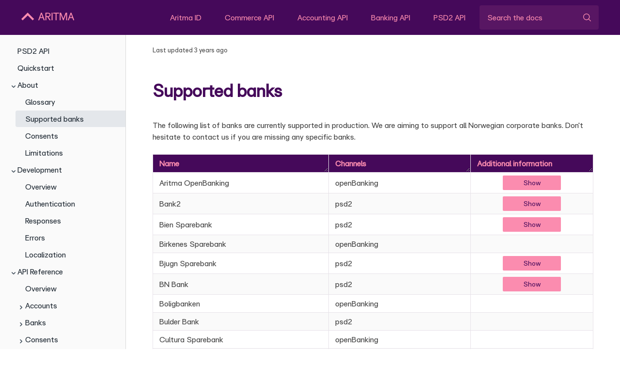

--- FILE ---
content_type: text/html; charset=utf-8
request_url: https://developer.aritma.com/apis/banking/about/supported-banks/
body_size: 18088
content:
<!DOCTYPE html><html lang="en-US"><head><meta charSet="utf-8"/><meta http-equiv="x-ua-compatible" content="ie=edge"/><meta name="viewport" content="width=device-width, initial-scale=1, shrink-to-fit=no, viewport-fit=cover"/><script>window._onRedoclyRouteChange = function (cb) {
    window.__redoclyRouteChangeListenres = window.__redoclyRouteChangeListenres || [];
    window.__redoclyRouteChangeListenres.push(cb);
  }
  window._onRedoclyLoginResult = function(cb) {
    window.__redoclyLoginResultListenres =  window.__redoclyLoginResultListenres || [];
    window.__redoclyLoginResultListenres.push(cb);
  }</script><style data-href="/styles.06b64280393e03a95fd1.css" data-identity="gatsby-global-css">.ps{-ms-overflow-style:none;overflow:hidden!important;overflow-anchor:none;touch-action:auto;-ms-touch-action:auto}.ps__rail-x{bottom:0;height:15px}.ps__rail-x,.ps__rail-y{display:none;opacity:0;position:absolute;transition:background-color .2s linear,opacity .2s linear;-webkit-transition:background-color .2s linear,opacity .2s linear}.ps__rail-y{right:0;width:15px}.ps--active-x>.ps__rail-x,.ps--active-y>.ps__rail-y{background-color:transparent;display:block}.ps--focus>.ps__rail-x,.ps--focus>.ps__rail-y,.ps--scrolling-x>.ps__rail-x,.ps--scrolling-y>.ps__rail-y,.ps:hover>.ps__rail-x,.ps:hover>.ps__rail-y{opacity:.6}.ps .ps__rail-x.ps--clicking,.ps .ps__rail-x:focus,.ps .ps__rail-x:hover,.ps .ps__rail-y.ps--clicking,.ps .ps__rail-y:focus,.ps .ps__rail-y:hover{background-color:#eee;opacity:.9}.ps__thumb-x{bottom:2px;height:6px;transition:background-color .2s linear,height .2s ease-in-out;-webkit-transition:background-color .2s linear,height .2s ease-in-out}.ps__thumb-x,.ps__thumb-y{background-color:#aaa;border-radius:6px;position:absolute}.ps__thumb-y{right:2px;transition:background-color .2s linear,width .2s ease-in-out;-webkit-transition:background-color .2s linear,width .2s ease-in-out;width:6px}.ps__rail-x.ps--clicking .ps__thumb-x,.ps__rail-x:focus>.ps__thumb-x,.ps__rail-x:hover>.ps__thumb-x{background-color:#999;height:11px}.ps__rail-y.ps--clicking .ps__thumb-y,.ps__rail-y:focus>.ps__thumb-y,.ps__rail-y:hover>.ps__thumb-y{background-color:#999;width:11px}@supports (-ms-overflow-style:none){.ps{overflow:auto!important}}@media (-ms-high-contrast:none),screen and (-ms-high-contrast:active){.ps{overflow:auto!important}}@font-face{font-family:Aritma;src:url(/static/AritmaUten10-Regular-44ead3bc44281f4da1c9b87df31358ea.woff2) format("woff2")}.active{background-color:#fb8caf!important}li{font-weight:400!important;padding-top:.35em!important}.borderless-table td{background-color:transparent!important;border:none!important}.borderless-table tr{border:none!important;height:150px!important}.container{max-width:600px;min-width:320px}.row{display:flex;flex-wrap:wrap}.column{flex-basis:1;flex-grow:1;flex-shrink:1;margin:4px;padding:4px;text-align:center}.col-1{max-width:8.33333%}.col-2{max-width:16.66667%}.col-3{max-width:25%}.col-4{max-width:33.33333%}.col-5{max-width:41.66667%}.col-6{max-width:50%}@media screen and (max-width:768px){.container{overflow:auto}.column{margin:10px 0;min-width:100%;width:100%}}.CodeMirror{color:#000;direction:ltr;font-family:monospace;height:300px}.CodeMirror-lines{padding:4px 0}.CodeMirror pre.CodeMirror-line,.CodeMirror pre.CodeMirror-line-like{padding:0 4px}.CodeMirror-gutter-filler,.CodeMirror-scrollbar-filler{background-color:#fff}.CodeMirror-gutters{background-color:#f7f7f7;border-right:1px solid #ddd;white-space:nowrap}.CodeMirror-linenumber{color:#999;min-width:20px;padding:0 3px 0 5px;text-align:right;white-space:nowrap}.CodeMirror-guttermarker{color:#000}.CodeMirror-guttermarker-subtle{color:#999}.CodeMirror-cursor{border-left:1px solid #000;border-right:none;width:0}.CodeMirror div.CodeMirror-secondarycursor{border-left:1px solid silver}.cm-fat-cursor .CodeMirror-cursor{background:#7e7;border:0!important;width:auto}.cm-fat-cursor div.CodeMirror-cursors{z-index:1}.cm-fat-cursor .CodeMirror-line::selection,.cm-fat-cursor .CodeMirror-line>span::selection,.cm-fat-cursor .CodeMirror-line>span>span::selection{background:transparent}.cm-fat-cursor .CodeMirror-line::-moz-selection,.cm-fat-cursor .CodeMirror-line>span::-moz-selection,.cm-fat-cursor .CodeMirror-line>span>span::-moz-selection{background:transparent}.cm-fat-cursor{caret-color:transparent}@-webkit-keyframes blink{50%{background-color:transparent}}@keyframes blink{50%{background-color:transparent}}.cm-tab{display:inline-block;text-decoration:inherit}.CodeMirror-rulers{bottom:0;left:0;overflow:hidden;position:absolute;right:0;top:-50px}.CodeMirror-ruler{border-left:1px solid #ccc;bottom:0;position:absolute;top:0}.cm-s-default .cm-header{color:blue}.cm-s-default .cm-quote{color:#090}.cm-negative{color:#d44}.cm-positive{color:#292}.cm-header,.cm-strong{font-weight:700}.cm-em{font-style:italic}.cm-link{text-decoration:underline}.cm-strikethrough{text-decoration:line-through}.cm-s-default .cm-keyword{color:#708}.cm-s-default .cm-atom{color:#219}.cm-s-default .cm-number{color:#164}.cm-s-default .cm-def{color:#00f}.cm-s-default .cm-variable-2{color:#05a}.cm-s-default .cm-type,.cm-s-default .cm-variable-3{color:#085}.cm-s-default .cm-comment{color:#a50}.cm-s-default .cm-string{color:#a11}.cm-s-default .cm-string-2{color:#f50}.cm-s-default .cm-meta,.cm-s-default .cm-qualifier{color:#555}.cm-s-default .cm-builtin{color:#30a}.cm-s-default .cm-bracket{color:#997}.cm-s-default .cm-tag{color:#170}.cm-s-default .cm-attribute{color:#00c}.cm-s-default .cm-hr{color:#999}.cm-s-default .cm-link{color:#00c}.cm-invalidchar,.cm-s-default .cm-error{color:red}.CodeMirror-composing{border-bottom:2px solid}div.CodeMirror span.CodeMirror-matchingbracket{color:#0b0}div.CodeMirror span.CodeMirror-nonmatchingbracket{color:#a22}.CodeMirror-matchingtag{background:rgba(255,150,0,.3)}.CodeMirror-activeline-background{background:#e8f2ff}.CodeMirror{background:#fff;overflow:hidden;position:relative}.CodeMirror-scroll{height:100%;margin-bottom:-50px;margin-right:-50px;outline:none;overflow:scroll!important;padding-bottom:50px;position:relative;z-index:0}.CodeMirror-sizer{border-right:50px solid transparent;position:relative}.CodeMirror-gutter-filler,.CodeMirror-hscrollbar,.CodeMirror-scrollbar-filler,.CodeMirror-vscrollbar{display:none;outline:none;position:absolute;z-index:6}.CodeMirror-vscrollbar{overflow-x:hidden;overflow-y:scroll;right:0;top:0}.CodeMirror-hscrollbar{bottom:0;left:0;overflow-x:scroll;overflow-y:hidden}.CodeMirror-scrollbar-filler{bottom:0;right:0}.CodeMirror-gutter-filler{bottom:0;left:0}.CodeMirror-gutters{left:0;min-height:100%;position:absolute;top:0;z-index:3}.CodeMirror-gutter{display:inline-block;height:100%;margin-bottom:-50px;vertical-align:top;white-space:normal}.CodeMirror-gutter-wrapper{background:none!important;border:none!important;position:absolute;z-index:4}.CodeMirror-gutter-background{bottom:0;position:absolute;top:0;z-index:4}.CodeMirror-gutter-elt{cursor:default;position:absolute;z-index:4}.CodeMirror-gutter-wrapper ::selection{background-color:transparent}.CodeMirror-gutter-wrapper ::-moz-selection{background-color:transparent}.CodeMirror-lines{cursor:text;min-height:1px}.CodeMirror pre.CodeMirror-line,.CodeMirror pre.CodeMirror-line-like{word-wrap:normal;-webkit-tap-highlight-color:transparent;background:transparent;border-radius:0;border-width:0;color:inherit;font-family:inherit;font-size:inherit;-webkit-font-variant-ligatures:contextual;font-variant-ligatures:contextual;line-height:inherit;margin:0;overflow:visible;position:relative;white-space:pre;z-index:2}.CodeMirror-wrap pre.CodeMirror-line,.CodeMirror-wrap pre.CodeMirror-line-like{word-wrap:break-word;white-space:pre-wrap;word-break:normal}.CodeMirror-linebackground{bottom:0;left:0;position:absolute;right:0;top:0;z-index:0}.CodeMirror-linewidget{padding:.1px;position:relative;z-index:2}.CodeMirror-rtl pre{direction:rtl}.CodeMirror-code{outline:none}.CodeMirror-gutter,.CodeMirror-gutters,.CodeMirror-linenumber,.CodeMirror-scroll,.CodeMirror-sizer{box-sizing:content-box}.CodeMirror-measure{height:0;overflow:hidden;position:absolute;visibility:hidden;width:100%}.CodeMirror-cursor{pointer-events:none;position:absolute}.CodeMirror-measure pre{position:static}div.CodeMirror-cursors{position:relative;visibility:hidden;z-index:3}.CodeMirror-focused div.CodeMirror-cursors,div.CodeMirror-dragcursors{visibility:visible}.CodeMirror-selected{background:#d9d9d9}.CodeMirror-focused .CodeMirror-selected{background:#d7d4f0}.CodeMirror-crosshair{cursor:crosshair}.CodeMirror-line::selection,.CodeMirror-line>span::selection,.CodeMirror-line>span>span::selection{background:#d7d4f0}.CodeMirror-line::-moz-selection,.CodeMirror-line>span::-moz-selection,.CodeMirror-line>span>span::-moz-selection{background:#d7d4f0}.cm-searching{background-color:#ffa;background-color:rgba(255,255,0,.4)}.cm-force-border{padding-right:.1px}@media print{.CodeMirror div.CodeMirror-cursors{visibility:hidden}}.cm-tab-wrap-hack:after{content:""}span.CodeMirror-selectedtext{background:none}.cm-s-material.CodeMirror{background-color:#263238;color:#eff}.cm-s-material .CodeMirror-gutters{background:#263238;border:none;color:#546e7a}.cm-s-material .CodeMirror-guttermarker,.cm-s-material .CodeMirror-guttermarker-subtle,.cm-s-material .CodeMirror-linenumber{color:#546e7a}.cm-s-material .CodeMirror-cursor{border-left:1px solid #fc0}.cm-s-material .cm-animate-fat-cursor,.cm-s-material.cm-fat-cursor .CodeMirror-cursor{background-color:#5d6d5c80!important}.cm-s-material div.CodeMirror-selected,.cm-s-material.CodeMirror-focused div.CodeMirror-selected{background:rgba(128,203,196,.2)}.cm-s-material .CodeMirror-line::selection,.cm-s-material .CodeMirror-line>span::selection,.cm-s-material .CodeMirror-line>span>span::selection{background:rgba(128,203,196,.2)}.cm-s-material .CodeMirror-line::-moz-selection,.cm-s-material .CodeMirror-line>span::-moz-selection,.cm-s-material .CodeMirror-line>span>span::-moz-selection{background:rgba(128,203,196,.2)}.cm-s-material .CodeMirror-activeline-background{background:rgba(0,0,0,.5)}.cm-s-material .cm-keyword{color:#c792ea}.cm-s-material .cm-operator{color:#89ddff}.cm-s-material .cm-variable-2{color:#eff}.cm-s-material .cm-type,.cm-s-material .cm-variable-3{color:#f07178}.cm-s-material .cm-builtin{color:#ffcb6b}.cm-s-material .cm-atom{color:#f78c6c}.cm-s-material .cm-number{color:#ff5370}.cm-s-material .cm-def{color:#82aaff}.cm-s-material .cm-string{color:#c3e88d}.cm-s-material .cm-string-2{color:#f07178}.cm-s-material .cm-comment{color:#546e7a}.cm-s-material .cm-variable{color:#f07178}.cm-s-material .cm-tag{color:#ff5370}.cm-s-material .cm-meta{color:#ffcb6b}.cm-s-material .cm-attribute,.cm-s-material .cm-property{color:#c792ea}.cm-s-material .cm-qualifier,.cm-s-material .cm-type,.cm-s-material .cm-variable-3{color:#decb6b}.cm-s-material .cm-error{background-color:#ff5370;color:#fff}.cm-s-material .CodeMirror-matchingbracket{color:#fff!important;text-decoration:underline}.CodeMirror-lint-markers{width:16px}.CodeMirror-lint-tooltip{background-color:#ffd;border:1px solid #000;border-radius:4px 4px 4px 4px;color:#000;font-family:monospace;font-size:10pt;max-width:600px;opacity:0;overflow:hidden;padding:2px 5px;position:fixed;transition:opacity .4s;-moz-transition:opacity .4s;-webkit-transition:opacity .4s;-o-transition:opacity .4s;-ms-transition:opacity .4s;white-space:pre;white-space:pre-wrap;z-index:100}.CodeMirror-lint-mark{background-position:0 100%;background-repeat:repeat-x}.CodeMirror-lint-mark-warning{background-image:url("[data-uri]")}.CodeMirror-lint-mark-error{background-image:url("[data-uri]")}.CodeMirror-lint-marker{background-position:50%;background-repeat:no-repeat;cursor:pointer;display:inline-block;height:16px;position:relative;vertical-align:middle;width:16px}.CodeMirror-lint-message{background-position:0 0;background-repeat:no-repeat;padding-left:18px}.CodeMirror-lint-marker-warning,.CodeMirror-lint-message-warning{background-image:url("[data-uri]")}.CodeMirror-lint-marker-error,.CodeMirror-lint-message-error{background-image:url("[data-uri]")}.CodeMirror-lint-marker-multiple{background-image:url("[data-uri]");background-position:100% 100%;background-repeat:no-repeat;height:100%;width:100%}.CodeMirror-lint-line-error{background-color:rgba(183,76,81,.08)}.CodeMirror-lint-line-warning{background-color:rgba(255,211,0,.1)}.CodeMirror-hints{background:#fff;border:1px solid silver;border-radius:3px;box-shadow:2px 3px 5px rgba(0,0,0,.2);box-sizing:border-box;font-family:monospace;font-size:90%;list-style:none;margin:0;max-height:20em;overflow:hidden;overflow-y:auto;padding:2px;position:absolute;z-index:10}.CodeMirror-hint{border-radius:2px;color:#000;cursor:pointer;margin:0;padding:0 4px;white-space:pre}li.CodeMirror-hint-active{background:#08f;color:#fff}</style><meta name="generator" content="Gatsby 3.10.2"/><title data-react-helmet="true">Supported banks</title><link data-react-helmet="true" href="https://fonts.googleapis.com/css?family=Source+Sans+Pro:300,400,600,700&amp;display=swap" rel="stylesheet"/><link data-react-helmet="true" href="https://fonts.googleapis.com/css?family=Source+Code+Pro:300,400,600,700&amp;display=swap" rel="stylesheet"/><meta data-react-helmet="true" name="title" content="Supported banks"/><meta data-react-helmet="true" name="description" content="Aritma API documentation developer portal."/><meta data-react-helmet="true" name="keywords" content="aritma developer portal, api portal starter, api reference docs, banking, commerce, nordics, zdata, accounting"/><meta data-react-helmet="true" property="og:type" content="website"/><meta data-react-helmet="true" property="og:title" content="Supported banks"/><meta data-react-helmet="true" property="og:description" content="Aritma API documentation developer portal."/><meta data-react-helmet="true" property="og:site_name" content="Aritma Developer Portal"/><meta data-react-helmet="true" name="twitter:title" content="Supported banks"/><meta data-react-helmet="true" name="twitter:description" content="Aritma API documentation developer portal."/><meta data-react-helmet="true" name="twitter:card" content="summary"/><style type="text/css">
    .anchor.before {
      position: absolute;
      top: 0;
      left: 0;
      transform: translateX(-100%);
      padding-right: 4px;
    }
    .anchor.after {
      display: inline-block;
      padding-left: 4px;
    }
    h1 .anchor svg,
    h2 .anchor svg,
    h3 .anchor svg,
    h4 .anchor svg,
    h5 .anchor svg,
    h6 .anchor svg {
      visibility: hidden;
    }
    h1:hover .anchor svg,
    h2:hover .anchor svg,
    h3:hover .anchor svg,
    h4:hover .anchor svg,
    h5:hover .anchor svg,
    h6:hover .anchor svg,
    h1 .anchor:focus svg,
    h2 .anchor:focus svg,
    h3 .anchor:focus svg,
    h4 .anchor:focus svg,
    h5 .anchor:focus svg,
    h6 .anchor:focus svg {
      visibility: visible;
    }
    .hidden-anchor { 
      position: absolute;
      top: 0px;
    }
  </style><style data-styled="" data-styled-version="5.3.6">.dAWxEs{min-height:100vh;display:-webkit-box;display:-webkit-flex;display:-ms-flexbox;display:flex;-webkit-flex-direction:column;-ms-flex-direction:column;flex-direction:column;font-family:"Aritma","Source Sans Pro",sans-serif;}/*!sc*/
data-styled.g1[id="LayoutWrapper-sc-1mtv0b1-0"]{content:"dAWxEs,"}/*!sc*/
.bTzfHI{-webkit-text-decoration:none;text-decoration:none;text-align:center;width:auto;outline:none;border:none;background-color:#FB8CAF;color:#45095A;border-radius:2px;font-weight:400;font-size:14px;padding:2px 20px;cursor:pointer;-webkit-transition:background-color 0.25s ease,border-color 0.25s ease,box-shadow 0.25s ease;transition:background-color 0.25s ease,border-color 0.25s ease,box-shadow 0.25s ease;line-height:1;font-family:inherit;box-shadow:none;background-color:#FB8CAF;color:#45095A;font-size:14px;padding:8px 20px;min-width:120px;}/*!sc*/
.bTzfHI:hover{background-color:#fa739e;box-shadow:0px 0px 12px 0px rgba(0,0,0,0.1);}/*!sc*/
.bTzfHI:active{background-color:#f95b8d;box-shadow:0px 0px 12px 0px rgba(0,0,0,0.1);}/*!sc*/
.bTzfHI:hover{background-color:#fa739e;}/*!sc*/
.bTzfHI:active{background-color:#f95b8d;}/*!sc*/
.sc-bcXHqe + .sc-bcXHqe{margin-left:0.85em;}/*!sc*/
data-styled.g2[id="sc-bcXHqe"]{content:"bTzfHI,"}/*!sc*/
.FTcHB{font-size:14px;margin-left:auto;}/*!sc*/
data-styled.g210[id="sc-dGQEGF"]{content:"FTcHB,"}/*!sc*/
.kMYIor{position:relative;vertical-align:middle;}/*!sc*/
@media print{.kMYIor{display:none;}}/*!sc*/
data-styled.g235[id="sc-cPIbRQ"]{content:"kMYIor,"}/*!sc*/
.ftczCA{position:absolute;display:none;top:calc(100% + 20px);right:0;z-index:100;width:550px;max-width:90vw;max-height:400px;overflow:auto;padding:0;margin:0;box-shadow:0 16px 24px 2px rgba(0,0,0,0.14),0 6px 30px 5px rgba(0,0,0,0.12), 0 8px 10px -5px rgba(0,0,0,0.4);background:#FB8CAF;list-style:none;border-radius:4px;}/*!sc*/
@media only screen and (max-width:1050px){.ftczCA{top:100%;width:90%;max-width:90%;left:5%;margin-bottom:16px;padding:8px 0;}}/*!sc*/
data-styled.g236[id="sc-kmXbIF"]{content:"ftczCA,"}/*!sc*/
.ikuYiR{display:-webkit-inline-box;display:-webkit-inline-flex;display:-ms-inline-flexbox;display:inline-flex;-webkit-box-pack:end;-webkit-justify-content:flex-end;-ms-flex-pack:end;justify-content:flex-end;-webkit-align-items:center;-webkit-box-align:center;-ms-flex-align:center;align-items:center;-webkit-flex:1;-ms-flex:1;flex:1;height:2em;line-height:2em;margin-left:5px;}/*!sc*/
@media only screen and (max-width:1050px){.ikuYiR{padding:0;-webkit-flex:0 1 auto;-ms-flex:0 1 auto;flex:0 1 auto;width:90%;margin:32px auto;line-height:1.2;font-size:1rem;position:relative;display:block;height:auto;}}/*!sc*/
data-styled.g241[id="sc-bJYTlW"]{content:"ikuYiR,"}/*!sc*/
.kQkgZg{position:absolute;cursor:pointer;width:1em;height:1em;right:1em;-webkit-transform:translateY(-50%);-ms-transform:translateY(-50%);transform:translateY(-50%);top:50%;background-size:contain;background-repeat:no-repeat;}/*!sc*/
@media only screen and (max-width:1050px){.kQkgZg{width:1.2em;height:1.2em;}}/*!sc*/
data-styled.g242[id="sc-jhnTcL"]{content:"kQkgZg,"}/*!sc*/
.gVjuHc{max-width:275px;display:inline-block;border-radius:4px;-webkit-flex:1 1 auto;-ms-flex:1 1 auto;flex:1 1 auto;padding:1em 2.5em 1em 1em;border:none;background-color:rgba(251,140,175,0.1);box-sizing:border-box;outline:none;color:#FB8CAF;font-size:16px;font-family:"Aritma","Source Sans Pro",sans-serif;}/*!sc*/
@media only screen and (max-width:1050px){.gVjuHc{display:inline-block;width:100%;max-width:100%;margin:0 auto;padding-right:2.6em;}}/*!sc*/
.gVjuHc::-webkit-input-placeholder{color:#FB8CAF;font-weight:300;}/*!sc*/
.gVjuHc::-moz-placeholder{color:#FB8CAF;font-weight:300;}/*!sc*/
.gVjuHc:-ms-input-placeholder{color:#FB8CAF;font-weight:300;}/*!sc*/
.gVjuHc::placeholder{color:#FB8CAF;font-weight:300;}/*!sc*/
data-styled.g243[id="sc-enHPVx"]{content:"gVjuHc,"}/*!sc*/
.bEwJiZ{background-image:url('data:image/svg+xml,%3Csvg%20xmlns%3D%22http%3A%2F%2Fwww.w3.org%2F2000%2Fsvg%22%20version%3D%221.1%22%20x%3D%220%22%20y%3D%220%22%20viewBox%3D%220%200%20490%20490%22%20xml%3Aspace%3D%22preserve%22%3E%3Cpath%20fill%3D%22%23FB8CAF%22%20d%3D%22M484%20455.2L366.2%20337.4c29.2-35.6%2046.8-81.2%2046.8-130.9C413%2092.5%20320.5%200%20206.5%200%2092.4%200%200%2092.5%200%20206.5S92.4%20413%20206.5%20413c49.7%200%2095.2-17.5%20130.8-46.7L455.1%20484c8%208%2020.9%208%2028.9%200C492%20476.1%20492%20463.1%20484%20455.2zM206.5%20371.9C115.2%20371.9%2041%20297.7%2041%20206.5S115.2%2041%20206.5%2041C297.7%2041%20372%20115.3%20372%20206.5S297.7%20371.9%20206.5%20371.9z%22%2F%3E%3C%2Fsvg%3E');}/*!sc*/
data-styled.g244[id="sc-bwsPYA"]{content:"bEwJiZ,"}/*!sc*/
.dBuMQC{max-width:100%;position:relative;-webkit-flex:1 0 auto;-ms-flex:1 0 auto;flex:1 0 auto;}/*!sc*/
.fKDxen{max-width:100%;max-width:100%;width:0;-webkit-flex:1 1 auto;-ms-flex:1 1 auto;flex:1 1 auto;}/*!sc*/
@media screen and (min-width:1050px){.fKDxen{max-width:100%;}}/*!sc*/
data-styled.g248[id="sc-hWdGLs"]{content:"dBuMQC,fKDxen,"}/*!sc*/
.dUGjYc{display:-webkit-box;display:-webkit-flex;display:-ms-flexbox;display:flex;-webkit-flex:1 0 auto;-ms-flex:1 0 auto;flex:1 0 auto;}/*!sc*/
.ePHjZN{display:-webkit-box;display:-webkit-flex;display:-ms-flexbox;display:flex;-webkit-flex:1 1 auto;-ms-flex:1 1 auto;flex:1 1 auto;-webkit-flex-direction:column;-ms-flex-direction:column;flex-direction:column;}/*!sc*/
data-styled.g249[id="sc-kLgxMn"]{content:"dUGjYc,ePHjZN,"}/*!sc*/
.hJCIPK{width:8px;height:8px;background-repeat:no-repeat;background-position:center;display:inline-block;background-size:8px 8px;background-image:url("data:image/svg+xml,%3Csvg fill='none' xmlns='http://www.w3.org/2000/svg' viewBox='0 0 7 5'%3E%3Cpath fill-rule='evenodd' clip-rule='evenodd' d='M3.5 2.51L5.806.205a.7.7 0 01.99.99l-2.8 2.8a.698.698 0 01-.99 0l-2.8-2.8a.7.7 0 11.99-.99L3.5 2.51z' fill='%233E4C59'/%3E%3C/svg%3E");-webkit-transform:rotate(0deg);-ms-transform:rotate(0deg);transform:rotate(0deg);vertical-align:middle;}/*!sc*/
.AoNhq{width:8px;height:8px;background-repeat:no-repeat;background-position:center;display:inline-block;background-size:8px 8px;background-image:url("data:image/svg+xml,%3Csvg fill='none' xmlns='http://www.w3.org/2000/svg' viewBox='0 0 7 5'%3E%3Cpath fill-rule='evenodd' clip-rule='evenodd' d='M3.5 2.51L5.806.205a.7.7 0 01.99.99l-2.8 2.8a.698.698 0 01-.99 0l-2.8-2.8a.7.7 0 11.99-.99L3.5 2.51z' fill='%233E4C59'/%3E%3C/svg%3E");-webkit-transform:rotate(-90deg);-ms-transform:rotate(-90deg);transform:rotate(-90deg);vertical-align:middle;}/*!sc*/
data-styled.g273[id="sc-fuRDZQ"]{content:"hJCIPK,AoNhq,"}/*!sc*/
.hbgPkC{position:relative;display:-webkit-box;display:-webkit-flex;display:-ms-flexbox;display:flex;-webkit-box-pack:justify;-webkit-justify-content:space-between;-ms-flex-pack:justify;justify-content:space-between;font-family:"Aritma","Source Sans Pro",sans-serif;font-size:16px;font-weight:300;-webkit-text-decoration:none;text-decoration:none;color:inherit;background-color:inherit;cursor:pointer;margin-left:16px;padding-top:8px;padding-right:8px;padding-bottom:8px;margin-bottom:1px;padding-left:20px;-webkit-transition:background-color 0.3s,color 0.3s;transition:background-color 0.3s,color 0.3s;border-top-left-radius:4px;border-bottom-left-radius:4px;word-break:break-word;}/*!sc*/
.hbgPkC:hover{color:#1F2933;background-color:#E4E7EB;}/*!sc*/
.hbgPkC:empty{padding:0;}/*!sc*/
.gmdxIw{position:relative;display:-webkit-box;display:-webkit-flex;display:-ms-flexbox;display:flex;-webkit-box-pack:justify;-webkit-justify-content:space-between;-ms-flex-pack:justify;justify-content:space-between;font-family:"Aritma","Source Sans Pro",sans-serif;font-size:16px;font-weight:300;-webkit-text-decoration:none;text-decoration:none;color:inherit;background-color:inherit;cursor:pointer;margin-left:16px;padding-top:8px;padding-right:8px;padding-bottom:8px;margin-bottom:1px;padding-left:8px;-webkit-transition:background-color 0.3s,color 0.3s;transition:background-color 0.3s,color 0.3s;border-top-left-radius:4px;border-bottom-left-radius:4px;word-break:break-word;}/*!sc*/
.gmdxIw:hover{color:#1F2933;background-color:#E4E7EB;}/*!sc*/
.gmdxIw:empty{padding:0;}/*!sc*/
.hicGqY{position:relative;display:-webkit-box;display:-webkit-flex;display:-ms-flexbox;display:flex;-webkit-box-pack:justify;-webkit-justify-content:space-between;-ms-flex-pack:justify;justify-content:space-between;font-family:"Aritma","Source Sans Pro",sans-serif;font-size:16px;font-weight:300;-webkit-text-decoration:none;text-decoration:none;color:inherit;background-color:inherit;cursor:pointer;margin-left:32px;padding-top:8px;padding-right:8px;padding-bottom:8px;margin-bottom:1px;padding-left:20px;-webkit-transition:background-color 0.3s,color 0.3s;transition:background-color 0.3s,color 0.3s;border-top-left-radius:4px;border-bottom-left-radius:4px;word-break:break-word;}/*!sc*/
.hicGqY:hover{color:#1F2933;background-color:#E4E7EB;}/*!sc*/
.hicGqY:empty{padding:0;}/*!sc*/
.bhvZZE{position:relative;display:-webkit-box;display:-webkit-flex;display:-ms-flexbox;display:flex;-webkit-box-pack:justify;-webkit-justify-content:space-between;-ms-flex-pack:justify;justify-content:space-between;font-family:"Aritma","Source Sans Pro",sans-serif;font-size:16px;font-weight:300;-webkit-text-decoration:none;text-decoration:none;color:#1F2933;background-color:#E4E7EB;cursor:pointer;margin-left:32px;padding-top:8px;padding-right:8px;padding-bottom:8px;margin-bottom:1px;padding-left:20px;-webkit-transition:background-color 0.3s,color 0.3s;transition:background-color 0.3s,color 0.3s;border-top-left-radius:4px;border-bottom-left-radius:4px;word-break:break-word;}/*!sc*/
.bhvZZE:hover{color:#1F2933;background-color:#E4E7EB;}/*!sc*/
.bhvZZE:empty{padding:0;}/*!sc*/
.fzQGzu{position:relative;display:-webkit-box;display:-webkit-flex;display:-ms-flexbox;display:flex;-webkit-box-pack:justify;-webkit-justify-content:space-between;-ms-flex-pack:justify;justify-content:space-between;font-family:"Aritma","Source Sans Pro",sans-serif;font-size:16px;font-weight:300;-webkit-text-decoration:none;text-decoration:none;color:inherit;background-color:inherit;cursor:pointer;margin-left:32px;padding-top:8px;padding-right:8px;padding-bottom:8px;margin-bottom:1px;padding-left:8px;-webkit-transition:background-color 0.3s,color 0.3s;transition:background-color 0.3s,color 0.3s;border-top-left-radius:4px;border-bottom-left-radius:4px;word-break:break-word;}/*!sc*/
.fzQGzu:hover{color:#1F2933;background-color:#E4E7EB;}/*!sc*/
.fzQGzu:empty{padding:0;}/*!sc*/
data-styled.g277[id="sc-jOferD"]{content:"hbgPkC,gmdxIw,hicGqY,bhvZZE,fzQGzu,"}/*!sc*/
.dmykMd{margin-right:4px;}/*!sc*/
data-styled.g278[id="sc-eSEOys"]{content:"dmykMd,"}/*!sc*/
.bYpTBX{width:100%;}/*!sc*/
data-styled.g280[id="sc-iQAVnG"]{content:"bYpTBX,"}/*!sc*/
.jIltHH{position:relative;overflow-y:auto;-webkit-box-flex:1;-webkit-flex-grow:1;-ms-flex-positive:1;flex-grow:1;padding-top:16px;}/*!sc*/
.jIltHH ul:first-child{min-height:calc(100% - 1px);}/*!sc*/
data-styled.g288[id="sc-juxSYv"]{content:"jIltHH,"}/*!sc*/
.igYUta{background-color:#45095A;width:55px;-webkit-user-select:none;-moz-user-select:none;-ms-user-select:none;user-select:none;height:55px;bottom:44px;cursor:pointer;position:fixed;right:20px;z-index:3;box-shadow:rgba(0,0,0,0.3) 0px 0px 20px;border-radius:50%;-webkit-transform:rotate(0deg);-ms-transform:rotate(0deg);transform:rotate(0deg);-webkit-transition:-webkit-transform 0.75s;-webkit-transition:transform 0.75s;transition:transform 0.75s;}/*!sc*/
.igYUta:after{content:'';display:inline-block;position:absolute;-webkit-transform:translate(-50%,-50%);-ms-transform:translate(-50%,-50%);transform:translate(-50%,-50%);top:50%;left:50%;width:25px;height:25px;background-color:#FB8CAF;-webkit-mask:url([data-uri]) no-repeat 50% 50%;-webkit-mask:url([data-uri]) no-repeat 50% 50%;mask:url([data-uri]) no-repeat 50% 50%;}/*!sc*/
@media only screen and (min-width:1050px){.igYUta{display:none;-webkit-transform:rotate(180deg);-ms-transform:rotate(180deg);transform:rotate(180deg);}}/*!sc*/
@media print{.igYUta{display:none !important;}}/*!sc*/
data-styled.g289[id="sc-gDiTby"]{content:"igYUta,"}/*!sc*/
.hjsRNd{border-right:1px solid #DADADA;opacity:0;pointer-events:none;position:fixed;left:0;right:0;bottom:0;z-index:2;background:#fafafa;font-size:16px;font-family:"Aritma","Source Sans Pro",sans-serif;color:#1F2933;top:0px;height:calc(100vh - 0px);display:-webkit-box;display:-webkit-flex;display:-ms-flexbox;display:flex;-webkit-flex-direction:column;-ms-flex-direction:column;flex-direction:column;width:100%;-webkit-font-smoothing:antialiased;}/*!sc*/
.hjsRNd > *{-webkit-transform:translate(0,40px);-ms-transform:translate(0,40px);transform:translate(0,40px);-webkit-transition:-webkit-transform 0.65s ease,opacity 0.25s ease;-webkit-transition:transform 0.65s ease,opacity 0.25s ease;transition:transform 0.65s ease,opacity 0.25s ease;}/*!sc*/
@media screen and (min-width:1050px){.hjsRNd{position:-webkit-sticky;position:sticky;pointer-events:auto;display:-webkit-box;display:-webkit-flex;display:-ms-flexbox;display:flex;opacity:1;-webkit-flex-shrink:0;-ms-flex-negative:0;flex-shrink:0;width:260px;}.hjsRNd > *{-webkit-transform:none;-ms-transform:none;transform:none;}}/*!sc*/
@media only screen and (min-width:1200px){.hjsRNd{-webkit-transform:none;-ms-transform:none;transform:none;}}/*!sc*/
data-styled.g290[id="sc-iMSIvx"]{content:"hjsRNd,"}/*!sc*/
.hwIKqp{padding:0;margin:0;list-style:none;color:#1F2933;position:relative;}/*!sc*/
.hwIKqp a{-webkit-text-decoration:none;text-decoration:none;display:block;color:#1F2933;}/*!sc*/
.hwIKqp .external-url::after{content:none;}/*!sc*/
data-styled.g291[id="sc-fVDIyA"]{content:"hwIKqp,"}/*!sc*/
.jBYwLr{font-weight:300;padding:0;color:#424242;font-size:16px;font-family:"Aritma","Source Sans Pro",sans-serif;line-height:1.5em;}/*!sc*/
.jBYwLr > .sc-fTrzCy:not(.sc-eSYpDc) > div > div{padding:20px;}/*!sc*/
.jBYwLr > .sc-fTrzCy:not(.sc-eSYpDc) > div > div p:first-child{margin-top:0;}/*!sc*/
.jBYwLr > .sc-fTrzCy:not(.sc-eSYpDc) > div > div:last-child:not(:only-child) > div{backgrond:#483250;}/*!sc*/
.jBYwLr > .sc-fTrzCy:not(.sc-eSYpDc) ul[role='tablist']{margin:0;}/*!sc*/
.jBYwLr a:not([role='button']){-webkit-text-decoration:none;text-decoration:none;color:#4782cb;}/*!sc*/
.jBYwLr a:not([role='button']):visited{color:#4782cb;}/*!sc*/
.jBYwLr a:not([role='button']):hover{color:#97b8e1;}/*!sc*/
.jBYwLr img{max-width:100%;}/*!sc*/
.jBYwLr h1,.jBYwLr h2,.jBYwLr h3,.jBYwLr h4,.jBYwLr h5,.jBYwLr h6{font-weight:400;font-family:"Aritma","Source Sans Pro",sans-serif;}/*!sc*/
.jBYwLr h1 .anchor,.jBYwLr h2 .anchor,.jBYwLr h3 .anchor,.jBYwLr h4 .anchor,.jBYwLr h5 .anchor,.jBYwLr h6 .anchor{top:initial;}/*!sc*/
.jBYwLr h1 .anchor svg,.jBYwLr h2 .anchor svg,.jBYwLr h3 .anchor svg,.jBYwLr h4 .anchor svg,.jBYwLr h5 .anchor svg,.jBYwLr h6 .anchor svg{width:0.625em;height:0.625em;fill:#45095A;}/*!sc*/
.jBYwLr h1:not(.sc-eSYpDc) code,.jBYwLr h2:not(.sc-eSYpDc) code,.jBYwLr h3:not(.sc-eSYpDc) code,.jBYwLr h4:not(.sc-eSYpDc) code,.jBYwLr h5:not(.sc-eSYpDc) code,.jBYwLr h6:not(.sc-eSYpDc) code{font-size:inherit;}/*!sc*/
.jBYwLr strong{font-weight:400;}/*!sc*/
.jBYwLr .admonition-content > p:first-child{margin-top:0;}/*!sc*/
.jBYwLr .success,.jBYwLr .warning,.jBYwLr .danger,.jBYwLr .attention,.jBYwLr .info,.jBYwLr .admonition{position:relative;-webkit-align-items:center;-webkit-box-align:center;-ms-flex-align:center;align-items:center;margin:10px 0;padding:20px 20px;padding-left:calc(20px * 2 + 25px);border-radius:8px;color:#424242;background-color:#ebedf0;font-size:16px;font-weight:normal;line-height:1.5;}/*!sc*/
.jBYwLr .success .admonition-icon,.jBYwLr .warning .admonition-icon,.jBYwLr .danger .admonition-icon,.jBYwLr .attention .admonition-icon,.jBYwLr .info .admonition-icon,.jBYwLr .admonition .admonition-icon{display:none;}/*!sc*/
.jBYwLr .success::before,.jBYwLr .warning::before,.jBYwLr .danger::before,.jBYwLr .attention::before,.jBYwLr .info::before,.jBYwLr .admonition::before{content:'';position:absolute;left:20px;top:50%;-webkit-transform:translateY(-50%);-ms-transform:translateY(-50%);transform:translateY(-50%);width:25px;height:25px;margin-right:20px;-webkit-flex-shrink:0;-ms-flex-negative:0;flex-shrink:0;background-image:url('data:image/svg+xml,%3Csvg%20xmlns%3D%22http%3A%2F%2Fwww.w3.org%2F2000%2Fsvg%22%20xmlns%3Axlink%3D%22http%3A%2F%2Fwww.w3.org%2F1999%2Fxlink%22%20version%3D%221.1%22%20id%3D%22Layer_1%22%20x%3D%220%22%20y%3D%220%22%20viewBox%3D%220%200%20500.6%20500.6%22%20xml%3Aspace%3D%22preserve%22%20enable-background%3D%22new%200%200%20500.6%20500.6%22%3E%3Cpath%20fill%3D%22%23424242%22%20d%3D%22M250.3%20490.7c132.5%200%20239.8-107.2%20239.8-239.8%200-132.5-107.2-239.8-239.8-239.8%20-132.5%200-239.8%20107.2-239.8%20239.8C10.6%20383.5%20117.8%20490.7%20250.3%20490.7zM250.3%2048.6c111.8%200%20202.3%2090.5%20202.3%20202.3%200%20111.8-90.5%20202.3-202.3%20202.3C138.5%20453.2%2048%20362.7%2048%20250.9%2048%20139.1%20138.5%2048.6%20250.3%2048.6z%22%2F%3E%3Cpath%20fill%3D%22%23424242%22%20d%3D%22M250.3%20370c10.3%200%2018.7-8.4%2018.7-18.7V230.6c0-10.3-8.4-18.7-18.7-18.7%20-10.3%200-18.7%208.4-18.7%2018.7v120.6C231.6%20361.6%20240%20370%20250.3%20370z%22%2F%3E%3Ccircle%20fill%3D%22%23424242%22%20cx%3D%22250.3%22%20cy%3D%22163.7%22%20r%3D%2225.3%22%2F%3E%3C%2Fsvg%3E');}/*!sc*/
.jBYwLr .success::before path,.jBYwLr .warning::before path,.jBYwLr .danger::before path,.jBYwLr .attention::before path,.jBYwLr .info::before path,.jBYwLr .admonition::before path{fill:#424242;}/*!sc*/
.jBYwLr .success h5,.jBYwLr .warning h5,.jBYwLr .danger h5,.jBYwLr .attention h5,.jBYwLr .info h5,.jBYwLr .admonition h5,.jBYwLr .success > strong:first-child,.jBYwLr .warning > strong:first-child,.jBYwLr .danger > strong:first-child,.jBYwLr .attention > strong:first-child,.jBYwLr .info > strong:first-child,.jBYwLr .admonition > strong:first-child,.jBYwLr .success > b:first-child,.jBYwLr .warning > b:first-child,.jBYwLr .danger > b:first-child,.jBYwLr .attention > b:first-child,.jBYwLr .info > b:first-child,.jBYwLr .admonition > b:first-child{display:block;margin:0;padding:0;-webkit-letter-spacing:0.3px;-moz-letter-spacing:0.3px;-ms-letter-spacing:0.3px;letter-spacing:0.3px;color:#424242;font-size:16px;font-weight:600;line-height:1.5;text-transform:uppercase;}/*!sc*/
.jBYwLr .success,.jBYwLr .admonition-success{background-color:#ddffe1;color:#000;}/*!sc*/
.jBYwLr .success:before,.jBYwLr .admonition-success:before{background-image:url('data:image/svg+xml,%3Csvg%20xmlns%3D%22http%3A%2F%2Fwww.w3.org%2F2000%2Fsvg%22%20xmlns%3Axlink%3D%22http%3A%2F%2Fwww.w3.org%2F1999%2Fxlink%22%20version%3D%221.1%22%20id%3D%22Layer_1%22%20x%3D%220%22%20y%3D%220%22%20viewBox%3D%220%200%20500.6%20500.6%22%20xml%3Aspace%3D%22preserve%22%20enable-background%3D%22new%200%200%20500.6%20500.6%22%3E%3Cpath%20fill%3D%22%2300aa13%22%20d%3D%22M250.3%20490.1c132.5%200%20239.8-107.2%20239.8-239.8%200-132.5-107.2-239.8-239.8-239.8%20-132.5%200-239.8%20107.2-239.8%20239.8C10.6%20382.8%20117.8%20490.1%20250.3%20490.1zM250.3%2048c111.8%200%20202.3%2090.5%20202.3%20202.3%200%20111.8-90.5%20202.3-202.3%20202.3C138.5%20452.6%2048%20362.1%2048%20250.3%2048%20138.5%20138.5%2048%20250.3%2048z%22%2F%3E%3Cpath%20fill%3D%22%2300aa13%22%20d%3D%22M224.7%20349.6c8.5%205.9%2020.2%203.8%2026.1-4.6L355%20195.7c5.9-8.5%203.8-20.2-4.6-26.1s-20.2-3.8-26.1%204.6L220%20323.5C214.1%20332%20216.2%20343.7%20224.7%20349.6z%22%2F%3E%3Cpath%20fill%3D%22%2300aa13%22%20d%3D%22M247.1%20346.2c7.3-7.3%207.3-19.2%200-26.5l-55.9-55.9c-7.3-7.3-19.2-7.3-26.5%200s-7.3%2019.2%200%2026.5l55.9%2055.9C228%20353.5%20239.8%20353.5%20247.1%20346.2z%22%2F%3E%3C%2Fsvg%3E');}/*!sc*/
.jBYwLr .success h5,.jBYwLr .admonition-success h5,.jBYwLr .success > strong:first-child,.jBYwLr .admonition-success > strong:first-child,.jBYwLr .success > b:first-child,.jBYwLr .admonition-success > b:first-child{color:#000;}/*!sc*/
.jBYwLr .warning,.jBYwLr .admonition-warning{background-color:#feeda5;color:#000;}/*!sc*/
.jBYwLr .warning:before,.jBYwLr .admonition-warning:before{background-image:url('data:image/svg+xml,%3Csvg%20xmlns%3D%22http%3A%2F%2Fwww.w3.org%2F2000%2Fsvg%22%20xmlns%3Axlink%3D%22http%3A%2F%2Fwww.w3.org%2F1999%2Fxlink%22%20version%3D%221.1%22%20id%3D%22Layer_1%22%20x%3D%220%22%20y%3D%220%22%20viewBox%3D%220%200%20500.6%20500.6%22%20xml%3Aspace%3D%22preserve%22%20enable-background%3D%22new%200%200%20500.6%20500.6%22%3E%3Cpath%20fill%3D%22%23d4ad03%22%20d%3D%22M250.3%2015.1c-132.5%200-239.8%20107.2-239.8%20239.8%200%20132.5%20107.2%20239.8%20239.8%20239.8%20132.5%200%20239.8-107.2%20239.8-239.8C490.1%20122.3%20382.8%2015.1%20250.3%2015.1zM250.3%20457.1C138.5%20457.1%2048%20366.7%2048%20254.8%2048%20143%20138.5%2052.5%20250.3%2052.5c111.8%200%20202.3%2090.5%20202.3%20202.3C452.6%20366.7%20362.1%20457.1%20250.3%20457.1z%22%2F%3E%3Cpath%20fill%3D%22%23d4ad03%22%20d%3D%22M250.3%20135.8c-10.3%200-18.7%208.4-18.7%2018.7v120.6c0%2010.3%208.4%2018.7%2018.7%2018.7s18.7-8.4%2018.7-18.7V154.5C269%20144.2%20260.7%20135.8%20250.3%20135.8z%22%2F%3E%3Ccircle%20fill%3D%22%23d4ad03%22%20cx%3D%22250.3%22%20cy%3D%22342.1%22%20r%3D%2225.3%22%2F%3E%3C%2Fsvg%3E');}/*!sc*/
.jBYwLr .warning h5,.jBYwLr .admonition-warning h5,.jBYwLr .warning > strong:first-child,.jBYwLr .admonition-warning > strong:first-child,.jBYwLr .warning > b:first-child,.jBYwLr .admonition-warning > b:first-child{color:#000;}/*!sc*/
.jBYwLr .danger,.jBYwLr .admonition-danger{background-color:#fceaea;color:#000;}/*!sc*/
.jBYwLr .danger:before,.jBYwLr .admonition-danger:before{background-image:url('data:image/svg+xml,%3Csvg%20xmlns%3D%22http%3A%2F%2Fwww.w3.org%2F2000%2Fsvg%22%20xmlns%3Axlink%3D%22http%3A%2F%2Fwww.w3.org%2F1999%2Fxlink%22%20version%3D%221.1%22%20id%3D%22Layer_1%22%20x%3D%220%22%20y%3D%220%22%20viewBox%3D%220%200%20500.6%20500.6%22%20xml%3Aspace%3D%22preserve%22%20enable-background%3D%22new%200%200%20500.6%20500.6%22%3E%3Cpath%20fill%3D%22%23e53935%22%20d%3D%22M250.3%20490.1c132.5%200%20239.8-107.2%20239.8-239.8%200-132.5-107.2-239.8-239.8-239.8%20-132.5%200-239.8%20107.2-239.8%20239.8C10.6%20382.8%20117.8%20490.1%20250.3%20490.1zM250.3%2048c111.8%200%20202.3%2090.5%20202.3%20202.3%200%20111.8-90.5%20202.3-202.3%20202.3C138.5%20452.6%2048%20362.1%2048%20250.3%2048%20138.5%20138.5%2048%20250.3%2048z%22%2F%3E%3Cpath%20fill%3D%22%23e53935%22%20d%3D%22M168.4%20332.2c7.3%207.3%2019.2%207.3%2026.5%200l137.3-137.3c7.3-7.3%207.3-19.2%200-26.5%20-7.3-7.3-19.2-7.3-26.5%200L168.4%20305.7C161.1%20313%20161.1%20324.9%20168.4%20332.2z%22%2F%3E%3Cpath%20fill%3D%22%23e53935%22%20d%3D%22M168.4%20168.4c-7.3%207.3-7.3%2019.2%200%2026.5l137.3%20137.3c7.3%207.3%2019.2%207.3%2026.5%200%207.3-7.3%207.3-19.2%200-26.5L194.9%20168.4C187.6%20161.1%20175.7%20161.1%20168.4%20168.4z%22%2F%3E%3C%2Fsvg%3E');}/*!sc*/
.jBYwLr .danger h5,.jBYwLr .admonition-danger h5,.jBYwLr .danger > strong:first-child,.jBYwLr .admonition-danger > strong:first-child,.jBYwLr .danger > b:first-child,.jBYwLr .admonition-danger > b:first-child{color:#000;}/*!sc*/
.jBYwLr .attention,.jBYwLr .admonition-attention{background-color:#e6eef8;color:#000;}/*!sc*/
.jBYwLr .attention:before,.jBYwLr .admonition-attention:before{background-image:url('data:image/svg+xml,%3Csvg%20xmlns%3D%22http%3A%2F%2Fwww.w3.org%2F2000%2Fsvg%22%20xmlns%3Axlink%3D%22http%3A%2F%2Fwww.w3.org%2F1999%2Fxlink%22%20version%3D%221.1%22%20id%3D%22Layer_1%22%20x%3D%220%22%20y%3D%220%22%20viewBox%3D%220%200%20500.6%20500.6%22%20xml%3Aspace%3D%22preserve%22%20enable-background%3D%22new%200%200%20500.6%20500.6%22%3E%3Cpath%20fill%3D%22%234782cb%22%20d%3D%22M250.3%20301.8c-8.3%200-15-6.7-15-15V181.9c0-8.3%206.7-15%2015-15%208.3%200%2015%206.7%2015%2015v104.9C265.3%20295.1%20258.6%20301.8%20250.3%20301.8zM483.7%20377L297.2%2066.1c-21.2-35.3-72.6-35.4-93.8%200L16.9%20377c-17.6%2029.4%203.6%2067.1%2038%2067.1h390.8C480.1%20444.1%20501.4%20406.4%20483.7%20377L483.7%20377zM445.7%20414.1H54.9c-11.2%200-18-12.2-12.3-21.7L229.1%2081.5c9.6-16%2032.8-16%2042.4%200L458%20392.4C463.7%20401.9%20456.9%20414.1%20445.7%20414.1z%22%2F%3E%3Ccircle%20fill%3D%22%234782cb%22%20cx%3D%22250.3%22%20cy%3D%22339.2%22%20r%3D%2222.5%22%2F%3E%3C%2Fsvg%3E');}/*!sc*/
.jBYwLr .attention h5,.jBYwLr .admonition-attention h5,.jBYwLr .attention > strong:first-child,.jBYwLr .admonition-attention > strong:first-child,.jBYwLr .attention > b:first-child,.jBYwLr .admonition-attention > b:first-child{color:#000;}/*!sc*/
.jBYwLr hr{border-top:1px solid #e7e2e9;}/*!sc*/
.jBYwLr details{margin:1.125em 0;}/*!sc*/
.jBYwLr details summary{color:rgba(69,9,90,0.9);font-weight:300;outline:0;padding:0;cursor:pointer;}/*!sc*/
.jBYwLr details > :not(summary):first-of-type{margin-top:1.25em;}/*!sc*/
.jBYwLr details > *:last-child{margin-bottom:1.25em;}/*!sc*/
.jBYwLr details > table,.jBYwLr > table,.jBYwLr > div:not(.sc-fTrzCy) table,.jBYwLr > p table{border-collapse:collapse;display:block;width:100%;overflow:auto;word-break:normal;word-break:keep-all;border-collapse:collapse;border-spacing:0;margin-top:1.5em;margin-bottom:1.5em;}/*!sc*/
.jBYwLr details > table td,.jBYwLr > table td,.jBYwLr > div:not(.sc-fTrzCy) table td,.jBYwLr > p table td,.jBYwLr details > table th,.jBYwLr > table th,.jBYwLr > div:not(.sc-fTrzCy) table th,.jBYwLr > p table th{padding:6px 13px;border:1px solid #e7e2e9;}/*!sc*/
.jBYwLr details > table th,.jBYwLr > table th,.jBYwLr > div:not(.sc-fTrzCy) table th,.jBYwLr > p table th{text-align:left;background-color:#45095A;color:#FB8CAF;font-weight:bold;}/*!sc*/
.jBYwLr details > table tr,.jBYwLr > table tr,.jBYwLr > div:not(.sc-fTrzCy) table tr,.jBYwLr > p table tr{background-color:#fff;border-top:1px solid #e7e2e9;}/*!sc*/
.jBYwLr details > table tr:nth-child(2n),.jBYwLr > table tr:nth-child(2n),.jBYwLr > div:not(.sc-fTrzCy) table tr:nth-child(2n),.jBYwLr > p table tr:nth-child(2n){background-color:#fafafa;}/*!sc*/
.jBYwLr .code-snippets-tabs .snippets-tabs-headers{font-size:0.9em;font-family:"Aritma","Source Sans Pro",sans-serif;}/*!sc*/
.jBYwLr .code-snippets-tabs .snippets-tabs-headers .tab-header{text-align:center;padding:0.2em 0.5em;display:inline-block;cursor:pointer;color:rgba(66,66,66,0.7);}/*!sc*/
.jBYwLr .code-snippets-tabs .snippets-tabs-headers .tab-header.active{color:#45095A;font-weight:400;}/*!sc*/
.jBYwLr .code-snippets-tabs .tab-content{margin-top:4px;display:none;}/*!sc*/
.jBYwLr .code-snippets-tabs .tab-content pre{margin-top:0;}/*!sc*/
.jBYwLr .code-snippets-tabs .tab-content.active{display:block;}/*!sc*/
.jBYwLr p:last-child{margin-bottom:0;}/*!sc*/
.jBYwLr h1{font-size:36px;font-weight:600;font-family:"Aritma","Source Sans Pro",sans-serif;line-height:1.5em;color:#45095A;margin-top:1.35em;margin-bottom:0.9em;}/*!sc*/
.jBYwLr h2{font-size:28px;font-weight:600;font-family:"Aritma","Source Sans Pro",sans-serif;line-height:1.5em;color:#424242;margin-top:1.25em;margin-bottom:0.8em;}/*!sc*/
.jBYwLr h3{font-size:1.27em;font-weight:600;font-family:"Aritma","Source Sans Pro",sans-serif;line-height:1.5em;color:#424242;margin-top:1.25em;margin-bottom:0.8em;}/*!sc*/
.jBYwLr code{color:#45095A;background-color:rgba(69,9,90,0.04);border-radius:2px;border:1px solid #e7e2e9;padding:0.1em 0.25em 0.2em;font-weight:400;word-break:break-word;font-size:13px;font-family:"Source Code Pro",sans-serif;}/*!sc*/
.jBYwLr pre{white-space:pre;color:white;padding:12px 14px 15px 14px;overflow-x:auto;line-height:normal;border-radius:0px;border:1px solid #e7e2e9;font-family:"Source Code Pro",sans-serif;background-color:#483250;}/*!sc*/
.jBYwLr pre code{background-color:transparent;border:0;padding:0;color:white;}/*!sc*/
.jBYwLr pre code:before,.jBYwLr pre code:after{content:none;}/*!sc*/
.jBYwLr .sc-fTrzCy :not(.redoc-markdown) > pre,.jBYwLr .sc-fTrzCy :not(.redoc-markdown) > code{color:inherit;border:none;}/*!sc*/
.jBYwLr blockquote{margin:1.5em 0;padding:0 20px;border-left:4px solid #e7e2e9;background-color:transparent;color:#424242;}/*!sc*/
.jBYwLr blockquote > p:first-child{margin-top:0;}/*!sc*/
.jBYwLr img{max-width:100%;box-sizing:content-box;}/*!sc*/
.jBYwLr > ul > ol,.jBYwLr > div:not(.sc-fTrzCy) ul > ol,.jBYwLr > p ul > ol,.jBYwLr > ul > div:not(.sc-fTrzCy) ol,.jBYwLr > div:not(.sc-fTrzCy) ul > div:not(.sc-fTrzCy) ol,.jBYwLr > p ul > div:not(.sc-fTrzCy) ol,.jBYwLr > ul > p ol,.jBYwLr > div:not(.sc-fTrzCy) ul > p ol,.jBYwLr > p ul > p ol{padding-left:2em;margin:0;margin-bottom:1em;}/*!sc*/
.jBYwLr > ul > ol ul,.jBYwLr > div:not(.sc-fTrzCy) ul > ol ul,.jBYwLr > p ul > ol ul,.jBYwLr > ul > div:not(.sc-fTrzCy) ol ul,.jBYwLr > div:not(.sc-fTrzCy) ul > div:not(.sc-fTrzCy) ol ul,.jBYwLr > p ul > div:not(.sc-fTrzCy) ol ul,.jBYwLr > ul > p ol ul,.jBYwLr > div:not(.sc-fTrzCy) ul > p ol ul,.jBYwLr > p ul > p ol ul,.jBYwLr > ul > ol ol,.jBYwLr > div:not(.sc-fTrzCy) ul > ol ol,.jBYwLr > p ul > ol ol,.jBYwLr > ul > div:not(.sc-fTrzCy) ol ol,.jBYwLr > div:not(.sc-fTrzCy) ul > div:not(.sc-fTrzCy) ol ol,.jBYwLr > p ul > div:not(.sc-fTrzCy) ol ol,.jBYwLr > ul > p ol ol,.jBYwLr > div:not(.sc-fTrzCy) ul > p ol ol,.jBYwLr > p ul > p ol ol{margin-bottom:0;margin-top:0;}/*!sc*/
.jBYwLr > div:not(.sc-fTrzCy) ul li,.jBYwLr > div:not(.sc-fTrzCy) ol li{margin-top:8px;margin-bottom:8px;}/*!sc*/
.jBYwLr > div:not(.sc-fTrzCy) li p{margin:0;}/*!sc*/
.jBYwLr > ul,.jBYwLr > ol,.jBYwLr > ul ul,.jBYwLr > ol ul,.jBYwLr > ul ol,.jBYwLr > ol ol{padding-left:2em;}/*!sc*/
data-styled.g296[id="sc-faSwKo"]{content:"jBYwLr,"}/*!sc*/
.jhmDTF{max-width:910px;width:90%;margin:0 auto;padding:25px 0;}/*!sc*/
.jhmDTF > article:first-child > h1:first-child{margin-top:0;}/*!sc*/
@media only screen and (min-width:1050px){.jhmDTF{width:90%;}}/*!sc*/
data-styled.g301[id="sc-yUtDh"]{content:"jhmDTF,"}/*!sc*/
.bzfeBW{display:-webkit-box;display:-webkit-flex;display:-ms-flexbox;display:flex;-webkit-flex-direction:column;-ms-flex-direction:column;flex-direction:column;-webkit-flex-wrap:wrap;-ms-flex-wrap:wrap;flex-wrap:wrap;-webkit-box-pack:end;-webkit-justify-content:flex-end;-ms-flex-pack:end;justify-content:flex-end;-webkit-align-items:flex-end;-webkit-box-align:flex-end;-ms-flex-align:flex-end;align-items:flex-end;}/*!sc*/
@media only screen and (min-width:550px){.bzfeBW{-webkit-flex-direction:row;-ms-flex-direction:row;flex-direction:row;}}/*!sc*/
data-styled.g302[id="sc-eoOUpm"]{content:"bzfeBW,"}/*!sc*/
.kRjApk{display:-webkit-box;display:-webkit-flex;display:-ms-flexbox;display:flex;-webkit-flex:1;-ms-flex:1;flex:1;width:100%;}/*!sc*/
data-styled.g305[id="sc-kLKKgF"]{content:"kRjApk,"}/*!sc*/
.gKskHa{display:-webkit-box;display:-webkit-flex;display:-ms-flexbox;display:flex;-webkit-align-items:center;-webkit-box-align:center;-ms-flex-align:center;align-items:center;font-size:0.8125rem;margin-bottom:1.5em;-webkit-box-pack:justify;-webkit-justify-content:space-between;-ms-flex-pack:justify;justify-content:space-between;}/*!sc*/
data-styled.g306[id="sc-ksbECg"]{content:"gKskHa,"}/*!sc*/
.gnQnOS{color:#424242;font-weight:300;font-family:"Aritma","Source Sans Pro",sans-serif;}/*!sc*/
@media print{.gnQnOS > span{display:none;}.gnQnOS::after{content:attr(datetime);}}/*!sc*/
data-styled.g307[id="sc-cBBlDJ"]{content:"gnQnOS,"}/*!sc*/
.hYanyr{margin:20px 20px;width:30px;height:24px;text-align:center;font-size:10px;}/*!sc*/
.hYanyr > div{background-color:#45095A;height:100%;width:3px;display:inline-block;margin:0 3px 0 0;-webkit-animation:sk-stretchdelay 1.2s infinite ease-in-out;animation:sk-stretchdelay 1.2s infinite ease-in-out;}/*!sc*/
.hYanyr div:nth-child(2){-webkit-animation-delay:-1.1s;animation-delay:-1.1s;}/*!sc*/
.hYanyr > div:nth-child(3){-webkit-animation-delay:-1s;animation-delay:-1s;}/*!sc*/
.hYanyr > div:nth-child(4){-webkit-animation-delay:-0.9s;animation-delay:-0.9s;}/*!sc*/
.hYanyr > div:nth-child(5){-webkit-animation-delay:-0.8s;animation-delay:-0.8s;}/*!sc*/
@-webkit-keyframes sk-stretchdelay{0%,40%,100%{-webkit-transform:scaleY(0.75);-ms-transform:scaleY(0.75);transform:scaleY(0.75);}20%{-webkit-transform:scaleY(1);-ms-transform:scaleY(1);transform:scaleY(1);}}/*!sc*/
@keyframes sk-stretchdelay{0%,40%,100%{-webkit-transform:scaleY(0.75);-ms-transform:scaleY(0.75);transform:scaleY(0.75);}20%{-webkit-transform:scaleY(1);-ms-transform:scaleY(1);transform:scaleY(1);}}/*!sc*/
data-styled.g312[id="sc-jIkldg"]{content:"hYanyr,"}/*!sc*/
.cMA-DDs{display:-webkit-box;display:-webkit-flex;display:-ms-flexbox;display:flex;color:#FB8CAF;-webkit-align-items:center;-webkit-box-align:center;-ms-flex-align:center;align-items:center;-webkit-box-pack:justify;-webkit-justify-content:space-between;-ms-flex-pack:justify;justify-content:space-between;-webkit-flex-shrink:0;-ms-flex-negative:0;flex-shrink:0;font-size:1rem;position:-webkit-sticky;position:sticky;top:0;z-index:200;padding:1.125em 2.75em;background:linear-gradient( -63.43000000000001deg, #45095A 15%, #45095A 85%);font-family:"Aritma","Source Sans Pro",sans-serif;}/*!sc*/
@media only screen and (max-width:1050px){.cMA-DDs{padding:1.25em;}}/*!sc*/
@media only screen and (min-width:1050px) and (max-width:1200px){.cMA-DDs{font-size:0.875rem;}}/*!sc*/
.cMA-DDs .external-url::after{background-color:#FB8CAF;}/*!sc*/
@media print{.cMA-DDs{background:transparent;display:none;}.cMA-DDs > :not(a,img){display:none !important;}.cMA-DDs img{-webkit-filter:invert();filter:invert();padding:0;margin:0;}}/*!sc*/
data-styled.g313[id="sc-bRJSeJ"]{content:"cMA-DDs,"}/*!sc*/
.lfiPAq{cursor:pointer;width:auto;height:1rem;max-width:100%;max-height:100%;margin:0;}/*!sc*/
data-styled.g314[id="sc-jFYche"]{content:"lfiPAq,"}/*!sc*/
.fFIbdf{display:inline-block;margin-right:2.75em;}/*!sc*/
data-styled.g315[id="sc-bPxJiH"]{content:"fFIbdf,"}/*!sc*/
.lhVauN{list-style:none;margin:0;padding:0;}/*!sc*/
@media only screen and (max-width:1050px){.lhVauN{display:none;}}/*!sc*/
data-styled.g316[id="sc-yLwuU"]{content:"lhVauN,"}/*!sc*/
.guLGlC{display:inline-block;padding:0.625em 1.5em;text-align:center;line-height:1;font-size:16px;margin-left:0px;margin-right:0px;border-radius:10px;font-weight:600;background:none;}/*!sc*/
.guLGlC > a{color:#FB8CAF;-webkit-text-decoration:none;text-decoration:none;}/*!sc*/
.guLGlC > span{cursor:pointer;vertical-align:middle;}/*!sc*/
data-styled.g317[id="sc-dXGMVt"]{content:"guLGlC,"}/*!sc*/
.jbysvo{display:none;-webkit-align-items:center;-webkit-box-align:center;-ms-flex-align:center;align-items:center;-webkit-flex:1;-ms-flex:1;flex:1;-webkit-box-pack:end;-webkit-justify-content:flex-end;-ms-flex-pack:end;justify-content:flex-end;}/*!sc*/
@media only screen and (max-width:1050px){.jbysvo{display:-webkit-box;display:-webkit-flex;display:-ms-flexbox;display:flex;}}/*!sc*/
data-styled.g318[id="sc-hQZdRR"]{content:"jbysvo,"}/*!sc*/
.guGHcP{width:1.25em;height:1.25em;display:none;background-image:url("data:image/svg+xml,%3Csvg xmlns='http://www.w3.org/2000/svg' version='1.1' x='0' y='0' viewBox='0 0 396.7 396.7' xml:space='preserve'%3E%3Cpath fill='%23FB8CAF' d='M17 87.8h362.7c9.4 0 17-7.6 17-17s-7.6-17-17-17H17c-9.3 0-17 7.7-17 17C0 80.2 7.7 87.8 17 87.8zM17 215.3h362.7c9.4 0 17-7.6 17-17s-7.6-17-17-17H17c-9.3 0-17 7.7-17 17S7.7 215.3 17 215.3zM17 342.8h362.7c9.4 0 17-7.6 17-17s-7.6-17-17-17H17c-9.3 0-17 7.7-17 17S7.7 342.8 17 342.8z'/%3E%3C/svg%3E");cursor:pointer;}/*!sc*/
@media only screen and (max-width:1050px){.guGHcP{display:inline-block;}}/*!sc*/
data-styled.g319[id="sc-cyRTDc"]{content:"guGHcP,"}/*!sc*/
.dOVMkS{list-style:none;margin:0;padding:0;display:none;position:absolute;border-top:1px solid transparent;z-index:1;color:#FB8CAF;top:0;right:0;left:0;bottom:0;font-size:1.1875rem;background:linear-gradient( -63.43000000000001deg, #45095A 15%, #45095A 85%);box-shadow:0px 10px 100px 0px rgba(35,35,35,0.1);text-align:left;}/*!sc*/
@media only screen and (max-width:1050px){.dOVMkS{position:fixed;display:none;-webkit-flex-direction:column;-ms-flex-direction:column;flex-direction:column;overflow-y:auto;}}/*!sc*/
data-styled.g320[id="sc-ibYzZP"]{content:"dOVMkS,"}/*!sc*/
.jDgNOZ{cursor:pointer;position:absolute;right:20px;top:25px;width:15px;height:15px;background-repeat:no-repeat;background-size:15px 15px;background-image:url("data:image/svg+xml,%3Csvg xmlns='http://www.w3.org/2000/svg' version='1.1' viewBox='0 0 15.6 15.6' enable-background='new 0 0 15.642 15.642'%3E%3Cpath fill-rule='evenodd' fill='%23FB8CAF' d='M8.9 7.8l6.5-6.5c0.3-0.3 0.3-0.8 0-1.1 -0.3-0.3-0.8-0.3-1.1 0L7.8 6.8 1.3 0.2c-0.3-0.3-0.8-0.3-1.1 0 -0.3 0.3-0.3 0.8 0 1.1l6.5 6.5L0.2 14.4c-0.3 0.3-0.3 0.8 0 1.1 0.1 0.1 0.3 0.2 0.5 0.2s0.4-0.1 0.5-0.2l6.5-6.5 6.5 6.5c0.1 0.1 0.3 0.2 0.5 0.2 0.2 0 0.4-0.1 0.5-0.2 0.3-0.3 0.3-0.8 0-1.1L8.9 7.8z'/%3E%3C/svg%3E");}/*!sc*/
data-styled.g321[id="sc-cJRpLa"]{content:"jDgNOZ,"}/*!sc*/
@media only screen and (max-width:1050px){.jGDAPd{padding:1.25rem;margin-bottom:0.5em;}}/*!sc*/
data-styled.g322[id="sc-hhhKsR"]{content:"jGDAPd,"}/*!sc*/
.kwOboa{padding:1em 1em;text-align:left;font-weight:200;position:relative;text-align:center;background:none;}/*!sc*/
.kwOboa:hover{font-weight:bold;}/*!sc*/
.kwOboa a{display:block;color:#FB8CAF;-webkit-text-decoration:none;text-decoration:none;}/*!sc*/
.kwOboa a.external-url:after{display:none;}/*!sc*/
data-styled.g323[id="sc-bPaAec"]{content:"kwOboa,"}/*!sc*/
.bkZqPA{font-size:1rem;-webkit-flex-shrink:0;-ms-flex-negative:0;flex-shrink:0;font-family:"Aritma","Source Sans Pro",sans-serif;}/*!sc*/
@media print{.bkZqPA{color:black;}.bkZqPA .sc-hgYirE{display:none;}}/*!sc*/
data-styled.g338[id="sc-cNYriL"]{content:"bkZqPA,"}/*!sc*/
.iOzqgL{-webkit-flex-direction:row;-ms-flex-direction:row;flex-direction:row;}/*!sc*/
@media only screen and (min-width:medium){.iOzqgL{-webkit-flex-direction:column;-ms-flex-direction:column;flex-direction:column;}}/*!sc*/
data-styled.g339[id="sc-iLmQsS"]{content:"iOzqgL,"}/*!sc*/
.gwUhZK{display:-webkit-box;display:-webkit-flex;display:-ms-flexbox;display:flex;-webkit-flex:1;-ms-flex:1;flex:1;width:100%;}/*!sc*/
data-styled.g340[id="sc-fCYGkp"]{content:"gwUhZK,"}/*!sc*/
.eEjdoL{padding-left:0;padding-right:0;}/*!sc*/
@media only screen and (min-width:1050px){.eEjdoL{margin-top:0;margin-bottom:0;}}/*!sc*/
data-styled.g341[id="sc-kRvVA"]{content:"eEjdoL,"}/*!sc*/
.jMcfNq{margin-bottom:0.5em;}/*!sc*/
.sc-ibvwTS + .sc-ibvwTS{margin-left:auto;}/*!sc*/
@media only screen and (max-width:550px){.jMcfNq{margin-left:auto;}}/*!sc*/
@media print{.jMcfNq{display:none;}}/*!sc*/
data-styled.g343[id="sc-ibvwTS"]{content:"jMcfNq,"}/*!sc*/
.eHlSJK:only-child{margin-left:0;margin-right:auto;}/*!sc*/
data-styled.g344[id="sc-eThmLp"]{content:"eHlSJK,"}/*!sc*/
.hhXgTL{margin-left:auto;}/*!sc*/
data-styled.g345[id="sc-kQvLVw"]{content:"hhXgTL,"}/*!sc*/
.fQjQJr{background-color:#F9F0EE;}/*!sc*/
data-styled.g348[id="SearchResults__SearchResultsWrapCustom-sc-m3lje4-0"]{content:"fQjQJr,"}/*!sc*/
.ixFoRc{text-align:center;color:#45095A;padding:1.5em;color:#212129;}/*!sc*/
@media only screen and (max-width:1050px){.ixFoRc{padding:0.75em;}}/*!sc*/
data-styled.g349[id="SearchResults__Message-sc-m3lje4-1"]{content:"ixFoRc,"}/*!sc*/
html{line-height:1.15;-webkit-text-size-adjust:100%;text-size-adjust:100%;}/*!sc*/
body{margin:0;}/*!sc*/
main{display:block;}/*!sc*/
h1{font-size:2em;margin:0.67em 0;}/*!sc*/
hr{box-sizing:content-box;height:0;overflow:visible;}/*!sc*/
pre{font-family:monospace,monospace;font-size:1em;}/*!sc*/
a{background-color:transparent;}/*!sc*/
abbr[title]{border-bottom:none;-webkit-text-decoration:underline;text-decoration:underline;}/*!sc*/
b,strong{font-weight:bolder;}/*!sc*/
code,kbd,samp{font-family:monospace,monospace;font-size:1em;}/*!sc*/
small{font-size:80%;}/*!sc*/
sub,sup{font-size:75%;line-height:0;position:relative;vertical-align:baseline;}/*!sc*/
sub{bottom:-0.25em;}/*!sc*/
sup{top:-0.5em;}/*!sc*/
img{border-style:none;}/*!sc*/
button,input,optgroup,select,textarea{font-family:inherit;font-size:100%;line-height:1.15;margin:0;}/*!sc*/
button,input{overflow:visible;}/*!sc*/
button,select{text-transform:none;}/*!sc*/
button,html [type="button"],[type="reset"],[type="submit"]{-webkit-appearance:button;}/*!sc*/
button::-moz-focus-inner,[type="button"]::-moz-focus-inner,[type="reset"]::-moz-focus-inner,[type="submit"]::-moz-focus-inner{border-style:none;padding:0;}/*!sc*/
button:-moz-focusring,[type="button"]:-moz-focusring,[type="reset"]:-moz-focusring,[type="submit"]:-moz-focusring{outline:1px dotted ButtonText;}/*!sc*/
fieldset{padding:0.35em 0.625em 0.75em;}/*!sc*/
legend{box-sizing:border-box;color:inherit;display:table;max-width:100%;padding:0;white-space:normal;}/*!sc*/
progress{vertical-align:baseline;}/*!sc*/
textarea{overflow:auto;}/*!sc*/
[type="checkbox"],[type="radio"]{box-sizing:border-box;padding:0;}/*!sc*/
[type="number"]::-webkit-inner-spin-button,[type="number"]::-webkit-outer-spin-button{height:auto;}/*!sc*/
[type="search"]{-webkit-appearance:textfield;outline-offset:-2px;}/*!sc*/
[type="search"]::-webkit-search-decoration{-webkit-appearance:none;}/*!sc*/
::-webkit-file-upload-button{-webkit-appearance:button;font:inherit;}/*!sc*/
details{display:block;}/*!sc*/
summary{display:list-item;}/*!sc*/
template{display:none;}/*!sc*/
[hidden]{display:none;}/*!sc*/
abbr[title]{-webkit-text-decoration:underline dotted;text-decoration:underline dotted;}/*!sc*/
html,body{height:100%;font-size:16px;font-family:"Aritma","Source Sans Pro",sans-serif;}/*!sc*/
article th{overflow:hidden;resize:horizontal;}/*!sc*/
#___gatsby,#gatsby-focus-wrapper{min-height:100vh;}/*!sc*/
*{box-sizing:border-box;}/*!sc*/
.scrollbar-container{overflow:auto;}/*!sc*/
.gatsby-highlight code[class*='language-'],.gatsby-highlight pre[class*='language-'],code[class*='language-'],pre[class*='language-']{text-align:left;white-space:pre;word-spacing:normal;word-break:normal;word-wrap:normal;line-height:1.5;-moz-tab-size:4;-o-tab-size:4;tab-size:4;-webkit-hyphens:none;-moz-hyphens:none;-ms-hyphens:none;-webkit-hyphens:none;-moz-hyphens:none;-ms-hyphens:none;hyphens:none;}/*!sc*/
.code-wrapper{position:relative;}/*!sc*/
.code-wrapper .gatsby-code-button,.code-wrapper .done-indicator{color:rgba(255,255,255,0.6);}/*!sc*/
.code-wrapper .gatsby-code-button:hover{color:white;color:#fff;background-color:rgba(255,255,255,0.15);}/*!sc*/
.code-wrapper .gatsby-code-button-container{position:absolute;top:5px;right:5px;}/*!sc*/
.code-wrapper .gatsby-code-button,.code-wrapper .done-indicator{padding:0 5px;display:none;}/*!sc*/
.code-wrapper .done-indicator{cursor:default;}/*!sc*/
.code-wrapper .gatsby-code-button:hover{cursor:pointer;}/*!sc*/
.code-wrapper:hover .gatsby-code-button-container .gatsby-code-button{display:block;}/*!sc*/
.gatsby-highlight pre[class*='language-'],pre[class*='language-']{padding:1em;margin:0.5em 0;overflow:auto;border:0;border-radius:4px;}/*!sc*/
code[class='language-text']{line-height:1.2em;display:-webkit-inline-box;display:-webkit-inline-flex;display:-ms-inline-flexbox;display:inline-flex;white-space:pre-wrap;overflow-wrap:anywhere;}/*!sc*/
.gatsby-highlight .token.important,code[class*='language-'] .token.important,pre[class*='language-'] .token.important,.gatsby-highlight .token.bold,code[class*='language-'] .token.bold,pre[class*='language-'] .token.bold{font-weight:bold;}/*!sc*/
.gatsby-highlight .token.italic,code[class*='language-'] .token.italic,pre[class*='language-'] .token.italic{font-style:italic;}/*!sc*/
.gatsby-highlight .token.entity,code[class*='language-'] .token.entity,pre[class*='language-'] .token.entity{cursor:help;}/*!sc*/
.gatsby-highlight .token.punctuation,code[class*='language-'] .token.punctuation,pre[class*='language-'] .token.punctuation{opacity:0.7;}/*!sc*/
.gatsby-highlight .namespace,code[class*='language-'] .namespace,pre[class*='language-'] .namespace{opacity:0.7;}/*!sc*/
.gatsby-highlight .token.comment,code[class*='language-'] .token.comment,pre[class*='language-'] .token.comment,.gatsby-highlight .token.prolog,code[class*='language-'] .token.prolog,pre[class*='language-'] .token.prolog,.gatsby-highlight .token.doctype,code[class*='language-'] .token.doctype,pre[class*='language-'] .token.doctype,.gatsby-highlight .token.cdata,code[class*='language-'] .token.cdata,pre[class*='language-'] .token.cdata{color:hsl(30,20%,50%);}/*!sc*/
.gatsby-highlight .token.property,code[class*='language-'] .token.property,pre[class*='language-'] .token.property,.gatsby-highlight .token.tag,code[class*='language-'] .token.tag,pre[class*='language-'] .token.tag,.gatsby-highlight .token.number,code[class*='language-'] .token.number,pre[class*='language-'] .token.number,.gatsby-highlight .token.constant,code[class*='language-'] .token.constant,pre[class*='language-'] .token.constant,.gatsby-highlight .token.symbol,code[class*='language-'] .token.symbol,pre[class*='language-'] .token.symbol{color:#62bff9;}/*!sc*/
.gatsby-highlight .token.boolean,code[class*='language-'] .token.boolean,pre[class*='language-'] .token.boolean{color:firebrick;}/*!sc*/
.gatsby-highlight .token.selector,code[class*='language-'] .token.selector,pre[class*='language-'] .token.selector,.gatsby-highlight .token.attr-name,code[class*='language-'] .token.attr-name,pre[class*='language-'] .token.attr-name,.gatsby-highlight .token.string,code[class*='language-'] .token.string,pre[class*='language-'] .token.string,.gatsby-highlight .token.char,code[class*='language-'] .token.char,pre[class*='language-'] .token.char,.gatsby-highlight .token.builtin,code[class*='language-'] .token.builtin,pre[class*='language-'] .token.builtin,.gatsby-highlight .token.inserted,code[class*='language-'] .token.inserted,pre[class*='language-'] .token.inserted{color:#a0fbaa;}/*!sc*/
.gatsby-highlight .token.selector + a,code[class*='language-'] .token.selector + a,pre[class*='language-'] .token.selector + a,.gatsby-highlight .token.attr-name + a,code[class*='language-'] .token.attr-name + a,pre[class*='language-'] .token.attr-name + a,.gatsby-highlight .token.string + a,code[class*='language-'] .token.string + a,pre[class*='language-'] .token.string + a,.gatsby-highlight .token.char + a,code[class*='language-'] .token.char + a,pre[class*='language-'] .token.char + a,.gatsby-highlight .token.builtin + a,code[class*='language-'] .token.builtin + a,pre[class*='language-'] .token.builtin + a,.gatsby-highlight .token.inserted + a,code[class*='language-'] .token.inserted + a,pre[class*='language-'] .token.inserted + a,.gatsby-highlight .token.selector + a:visited,code[class*='language-'] .token.selector + a:visited,pre[class*='language-'] .token.selector + a:visited,.gatsby-highlight .token.attr-name + a:visited,code[class*='language-'] .token.attr-name + a:visited,pre[class*='language-'] .token.attr-name + a:visited,.gatsby-highlight .token.string + a:visited,code[class*='language-'] .token.string + a:visited,pre[class*='language-'] .token.string + a:visited,.gatsby-highlight .token.char + a:visited,code[class*='language-'] .token.char + a:visited,pre[class*='language-'] .token.char + a:visited,.gatsby-highlight .token.builtin + a:visited,code[class*='language-'] .token.builtin + a:visited,pre[class*='language-'] .token.builtin + a:visited,.gatsby-highlight .token.inserted + a:visited,code[class*='language-'] .token.inserted + a:visited,pre[class*='language-'] .token.inserted + a:visited{color:#4ed2ba;-webkit-text-decoration:underline;text-decoration:underline;}/*!sc*/
.gatsby-highlight .token.operator,code[class*='language-'] .token.operator,pre[class*='language-'] .token.operator,.gatsby-highlight .token.entity,code[class*='language-'] .token.entity,pre[class*='language-'] .token.entity,.gatsby-highlight .token.url,code[class*='language-'] .token.url,pre[class*='language-'] .token.url,.gatsby-highlight .token.variable,code[class*='language-'] .token.variable,pre[class*='language-'] .token.variable{color:hsl(40,90%,60%);}/*!sc*/
.gatsby-highlight .token.atrule,code[class*='language-'] .token.atrule,pre[class*='language-'] .token.atrule,.gatsby-highlight .token.attr-value,code[class*='language-'] .token.attr-value,pre[class*='language-'] .token.attr-value,.gatsby-highlight .token.keyword,code[class*='language-'] .token.keyword,pre[class*='language-'] .token.keyword{color:hsl(350,40%,70%);}/*!sc*/
.gatsby-highlight .token.regex,code[class*='language-'] .token.regex,pre[class*='language-'] .token.regex,.gatsby-highlight .token.important,code[class*='language-'] .token.important,pre[class*='language-'] .token.important{color:#e90;}/*!sc*/
.gatsby-highlight .token.deleted,code[class*='language-'] .token.deleted,pre[class*='language-'] .token.deleted{color:red;}/*!sc*/
.mermaid > svg{font-size:14px!important;max-width:100%;}/*!sc*/
.CodeMirror-scroll,.CodeMirror-sizer,.CodeMirror-gutter,.CodeMirror-gutters,.CodeMirror-linenumber{box-sizing:content-box;}/*!sc*/
data-styled.g351[id="sc-global-iuToUf1"]{content:"sc-global-iuToUf1,"}/*!sc*/
</style><link rel="icon" href="/static/favicon-ccaf124b6988bf98877066f3df5502989cac4f6d.png" type="image/png"/><link rel="manifest" href="/manifest.webmanifest" crossorigin="anonymous"/><link rel="apple-touch-icon" sizes="500x500" href="/static/favicon-ccaf124b6988bf98877066f3df5502989cac4f6d.png"/><link rel="canonical" href="https://developer-portal-starter.redoc.ly/apis/banking/about/supported-banks/" data-baseprotocol="https:" data-basehost="developer-portal-starter.redoc.ly"/><link rel="sitemap" type="application/xml" href="/sitemap.xml"/><link as="script" rel="preload" href="/webpack-runtime-b8a6be9a36a98aea8186.js"/><link as="script" rel="preload" href="/framework-7d4c3c6a374f782ec42b.js"/><link as="script" rel="preload" href="/d4eeb59c-809eac01490716e2132e.js"/><link as="script" rel="preload" href="/f74d91fd-14da4956ac9d14c20d10.js"/><link as="script" rel="preload" href="/app-acc9ec38a2c819081137.js"/><link as="script" rel="preload" href="/component---apis-banking-about-supported-banks-mdx-1ed05a9e8fe232a93518.js"/><link as="fetch" rel="preload" href="/page-data/apis/banking/about/supported-banks/page-data.json" crossorigin="anonymous"/><link as="fetch" rel="preload" href="/page-data/sq/d/1123603147.json" crossorigin="anonymous"/><link as="fetch" rel="preload" href="/page-data/sq/d/1302185487.json" crossorigin="anonymous"/><link as="fetch" rel="preload" href="/page-data/sq/d/1344209882.json" crossorigin="anonymous"/><link as="fetch" rel="preload" href="/page-data/sq/d/1398840060.json" crossorigin="anonymous"/><link as="fetch" rel="preload" href="/page-data/sq/d/1520077861.json" crossorigin="anonymous"/><link as="fetch" rel="preload" href="/page-data/sq/d/1975142765.json" crossorigin="anonymous"/><link as="fetch" rel="preload" href="/page-data/sq/d/2667623876.json" crossorigin="anonymous"/><link as="fetch" rel="preload" href="/page-data/sq/d/2950305614.json" crossorigin="anonymous"/><link as="fetch" rel="preload" href="/page-data/sq/d/3240152602.json" crossorigin="anonymous"/><link as="fetch" rel="preload" href="/page-data/sq/d/3743992808.json" crossorigin="anonymous"/><link as="fetch" rel="preload" href="/page-data/sq/d/561138138.json" crossorigin="anonymous"/><link as="fetch" rel="preload" href="/page-data/app-data.json" crossorigin="anonymous"/></head><body><div id="___gatsby"><div style="outline:none" tabindex="-1" id="gatsby-focus-wrapper"><div class="LayoutWrapper-sc-1mtv0b1-0 dAWxEs"><nav class="sc-bRJSeJ cMA-DDs" id="navbar"><a class="sc-bPxJiH fFIbdf" href="/"><img src="/static/logo-e7b56b45101482c947944ceb23013b72.svg" alt="Aritma" class="sc-jFYche lfiPAq"/></a><ul class="sc-yLwuU lhVauN"><li data-cy="Aritma ID" class="sc-dXGMVt guLGlC"><a href="/apis/aritma-id/"><span style="vertical-align:middle">Aritma ID</span></a></li><li data-cy="Commerce API" class="sc-dXGMVt guLGlC"><a href="/apis/commerce/"><span style="vertical-align:middle">Commerce API</span></a></li><li data-cy="Accounting API" class="sc-dXGMVt guLGlC"><a href="/apis/control/"><span style="vertical-align:middle">Accounting API</span></a></li><li data-cy="Banking API" class="sc-dXGMVt guLGlC"><a href="/apis/bankservice/"><span style="vertical-align:middle">Banking API</span></a></li><li data-cy="PSD2 API" class="sc-dXGMVt guLGlC"><a href="/apis/banking/"><span style="vertical-align:middle">PSD2 API</span></a></li><span class="sc-cPIbRQ kMYIor"><span class="sc-bJYTlW ikuYiR"><input type="text" autoComplete="off" value="" id="search" placeholder="Search the docs" aria-label="Search the docs" class="sc-enHPVx gVjuHc"/><span class="sc-jhnTcL sc-bwsPYA kQkgZg bEwJiZ"></span></span><ul class="sc-kmXbIF SearchResults__SearchResultsWrapCustom-sc-m3lje4-0 ftczCA fQjQJr"><div class="SearchResults__Message-sc-m3lje4-1 ixFoRc"> Nothing Found </div></ul></span></ul><div class="sc-hQZdRR jbysvo"><span class="sc-cyRTDc guGHcP"></span></div><ul class="sc-ibYzZP dOVMkS"><i class="sc-cJRpLa jDgNOZ"></i><a href="/"><img src="/static/logo-e7b56b45101482c947944ceb23013b72.svg" alt="Aritma" class="sc-jFYche sc-hhhKsR lfiPAq jGDAPd"/></a><li class="sc-bPaAec kwOboa"><a href="/apis/aritma-id/">Aritma ID</a></li><li class="sc-bPaAec kwOboa"><a href="/apis/commerce/">Commerce API</a></li><li class="sc-bPaAec kwOboa"><a href="/apis/control/">Accounting API</a></li><li class="sc-bPaAec kwOboa"><a href="/apis/bankservice/">Banking API</a></li><li class="sc-bPaAec kwOboa"><a href="/apis/banking/">PSD2 API</a></li></ul></nav><div class="sc-hWdGLs sc-kLgxMn sc-iLmQsS dBuMQC dUGjYc iOzqgL"><span class="sc-gDiTby igYUta"></span><aside class="sc-iMSIvx hjsRNd"><div class="sc-juxSYv jIltHH"><ul class="sc-fVDIyA hwIKqp"><a href="/apis/banking/"><div data-cy="sidebar-item-PSD2 API" class="sc-jOferD hbgPkC"><span class="sc-iQAVnG bYpTBX">PSD2 API</span></div></a><a href="/apis/banking/quickstart/account-information/"><div data-cy="sidebar-item-Quickstart" class="sc-jOferD hbgPkC"><span class="sc-iQAVnG bYpTBX">Quickstart</span></div></a><div data-cy="sidebar-item-About" class="sc-jOferD gmdxIw"><div class="sc-eSEOys dmykMd"><i color="#3E4C59" direction="down" width="8px" height="8px" data-cy="arrow" class="sc-fuRDZQ hJCIPK"></i></div><span class="sc-iQAVnG bYpTBX">About</span></div><ul class="sc-fVDIyA hwIKqp"><a href="/apis/banking/about/glossary/"><div data-cy="sidebar-item-Glossary" class="sc-jOferD hicGqY"><span class="sc-iQAVnG bYpTBX">Glossary</span></div></a><a aria-current="page" class="" href="/apis/banking/about/supported-banks/"><div data-cy="sidebar-item-Supported banks" class="sc-jOferD bhvZZE"><span class="sc-iQAVnG bYpTBX">Supported banks</span></div></a><a href="/apis/banking/about/consent/"><div data-cy="sidebar-item-Consents" class="sc-jOferD hicGqY"><span class="sc-iQAVnG bYpTBX">Consents</span></div></a><a href="/apis/banking/about/limitations/"><div data-cy="sidebar-item-Limitations" class="sc-jOferD hicGqY"><span class="sc-iQAVnG bYpTBX">Limitations</span></div></a></ul><div data-cy="sidebar-item-Development" class="sc-jOferD gmdxIw"><div class="sc-eSEOys dmykMd"><i color="#3E4C59" direction="down" width="8px" height="8px" data-cy="arrow" class="sc-fuRDZQ hJCIPK"></i></div><span class="sc-iQAVnG bYpTBX">Development</span></div><ul class="sc-fVDIyA hwIKqp"><a href="/apis/banking/development/overview/"><div data-cy="sidebar-item-Overview" class="sc-jOferD hicGqY"><span class="sc-iQAVnG bYpTBX">Overview</span></div></a><a href="/apis/banking/development/authentication/"><div data-cy="sidebar-item-Authentication" class="sc-jOferD hicGqY"><span class="sc-iQAVnG bYpTBX">Authentication</span></div></a><a href="/apis/banking/development/responses/"><div data-cy="sidebar-item-Responses" class="sc-jOferD hicGqY"><span class="sc-iQAVnG bYpTBX">Responses</span></div></a><a href="/apis/banking/development/errors/"><div data-cy="sidebar-item-Errors" class="sc-jOferD hicGqY"><span class="sc-iQAVnG bYpTBX">Errors</span></div></a><a href="/apis/banking/development/localization/"><div data-cy="sidebar-item-Localization" class="sc-jOferD hicGqY"><span class="sc-iQAVnG bYpTBX">Localization</span></div></a></ul><div data-cy="sidebar-item-API Reference" class="sc-jOferD gmdxIw"><div class="sc-eSEOys dmykMd"><i color="#3E4C59" direction="down" width="8px" height="8px" data-cy="arrow" class="sc-fuRDZQ hJCIPK"></i></div><span class="sc-iQAVnG bYpTBX">API Reference</span></div><ul class="sc-fVDIyA hwIKqp"><a href="/openapi/banking.temp/overview/"><div data-cy="sidebar-item-Overview" class="sc-jOferD hicGqY"><span class="sc-iQAVnG bYpTBX">Overview</span></div></a><a href="/openapi/banking.temp/tag/Accounts/"><div data-cy="sidebar-item-Accounts" class="sc-jOferD fzQGzu"><div class="sc-eSEOys dmykMd"><i color="#3E4C59" direction="right" width="8px" height="8px" data-cy="arrow" class="sc-fuRDZQ AoNhq"></i></div><span class="sc-iQAVnG bYpTBX">Accounts</span></div></a><a href="/openapi/banking.temp/tag/Banks/"><div data-cy="sidebar-item-Banks" class="sc-jOferD fzQGzu"><div class="sc-eSEOys dmykMd"><i color="#3E4C59" direction="right" width="8px" height="8px" data-cy="arrow" class="sc-fuRDZQ AoNhq"></i></div><span class="sc-iQAVnG bYpTBX">Banks</span></div></a><a href="/openapi/banking.temp/tag/Consents/"><div data-cy="sidebar-item-Consents" class="sc-jOferD fzQGzu"><div class="sc-eSEOys dmykMd"><i color="#3E4C59" direction="right" width="8px" height="8px" data-cy="arrow" class="sc-fuRDZQ AoNhq"></i></div><span class="sc-iQAVnG bYpTBX">Consents</span></div></a><div data-cy="sidebar-item-Events" class="sc-jOferD fzQGzu"><div class="sc-eSEOys dmykMd"><i color="#3E4C59" direction="right" width="8px" height="8px" data-cy="arrow" class="sc-fuRDZQ AoNhq"></i></div><span class="sc-iQAVnG bYpTBX">Events</span></div></ul></ul></div></aside><div width="0" class="sc-hWdGLs sc-kLgxMn fKDxen ePHjZN"><div class="sc-kLKKgF kRjApk"><section class="sc-yUtDh jhmDTF"><div class="sc-ksbECg gKskHa"><time data-cy="last-updated" dateTime="2022-10-30T14:26:08.000Z" class="sc-cBBlDJ gnQnOS">Last updated <span>2 years ago</span></time></div><article class="sc-faSwKo jBYwLr"><h1 style="position:relative"><a href="#supported-banks" aria-label="supported banks permalink" class="anchor before"><svg aria-hidden="true" focusable="false" height="16" version="1.1" viewBox="0 0 16 16" width="16"><path fill-rule="evenodd" d="M4 9h1v1H4c-1.5 0-3-1.69-3-3.5S2.55 3 4 3h4c1.45 0 3 1.69 3 3.5 0 1.41-.91 2.72-2 3.25V8.59c.58-.45 1-1.27 1-2.09C10 5.22 8.98 4 8 4H4c-.98 0-2 1.22-2 2.5S3 9 4 9zm9-3h-1v1h1c1 0 2 1.22 2 2.5S13.98 12 13 12H9c-.98 0-2-1.22-2-2.5 0-.83.42-1.64 1-2.09V6.25c-1.09.53-2 1.84-2 3.25C6 11.31 7.55 13 9 13h4c1.45 0 3-1.69 3-3.5S14.5 6 13 6z"></path></svg></a><div class="hidden-anchor" id="supported-banks"></div>Supported banks</h1><p>The following list of banks are currently supported in production. We are aiming to support all Norwegian corporate banks. Don&#x27;t hesitate to contact us if you are missing any specific banks.</p><div style="display:flex;align-items:center"><div class="sc-jIkldg hYanyr"><div></div><div></div><div></div><div></div><div></div></div><i>Loading bank data...</i></div></article></section></div><div class="sc-fCYGkp gwUhZK"><section class="sc-yUtDh sc-eoOUpm sc-kRvVA jhmDTF bzfeBW eEjdoL"><a data-cy="back-to" class="sc-ibvwTS sc-eThmLp jMcfNq eHlSJK" href="/apis/banking/about/glossary/"><button class="sc-bcXHqe sc-dGQEGF bTzfHI FTcHB">Back to <strong>Glossary</strong></button></a><a data-cy="next-to" class="sc-ibvwTS sc-kQvLVw jMcfNq hhXgTL" href="/apis/banking/about/consent/"><button class="sc-bcXHqe sc-dGQEGF bTzfHI FTcHB">Next to <strong>Consents</strong></button></a></section></div></div></div><footer class="sc-cNYriL bkZqPA"></footer></div></div><div id="gatsby-announcer" style="position:absolute;top:0;width:1px;height:1px;padding:0;overflow:hidden;clip:rect(0, 0, 0, 0);white-space:nowrap;border:0" aria-live="assertive" aria-atomic="true"></div></div><script id="gatsby-script-loader">/*<![CDATA[*/window.pagePath="/apis/banking/about/supported-banks/";/*]]>*/</script><script id="gatsby-chunk-mapping">/*<![CDATA[*/window.___chunkMapping={"polyfill":["/polyfill-808bbc83b3a8b5df7d80.js"],"app":["/app-acc9ec38a2c819081137.js"],"component---apis-banking-about-supported-banks-mdx":["/component---apis-banking-about-supported-banks-mdx-1ed05a9e8fe232a93518.js"],"component---apis-bankservice-webhooks-3-quickstart-mdx":["/component---apis-bankservice-webhooks-3-quickstart-mdx-438477edd66ea010bb22.js"],"component---apis-commerce-guides-erpsystem-connections-1-dnb-mdx":["/component---apis-commerce-guides-erpsystem-connections-1-dnb-mdx-70ae044a719c13c9218d.js"],"component---apis-commerce-guides-erpsystem-connections-2-tripletex-mdx":["/component---apis-commerce-guides-erpsystem-connections-2-tripletex-mdx-81a947c1ed367eaaa639.js"],"component---apis-commerce-guides-erpsystem-connections-3-sparebank-1-mdx":["/component---apis-commerce-guides-erpsystem-connections-3-sparebank-1-mdx-cf7aa25ec4ef6cb03c71.js"],"component---apis-commerce-guides-erpsystem-connections-4-unieconomy-mdx":["/component---apis-commerce-guides-erpsystem-connections-4-unieconomy-mdx-13044281b98dca7852fc.js"],"component---apis-commerce-guides-index-mdx":["/component---apis-commerce-guides-index-mdx-157466ed0f32291de093.js"],"component---apis-commerce-guides-settlement-connections-1-stripe-mdx":["/component---apis-commerce-guides-settlement-connections-1-stripe-mdx-37f06ab7adcc677ff298.js"],"component---apis-commerce-guides-settlement-connections-2-paypal-mdx":["/component---apis-commerce-guides-settlement-connections-2-paypal-mdx-98ca0df986b6b944a477.js"],"component---apis-commerce-guides-settlement-connections-3-vipps-mdx":["/component---apis-commerce-guides-settlement-connections-3-vipps-mdx-ded08576471318415d5c.js"],"component---apis-commerce-guides-settlement-connections-4-klarna-mdx":["/component---apis-commerce-guides-settlement-connections-4-klarna-mdx-9246bb01335cd6483fef.js"],"component---apis-commerce-guides-settlement-connections-5-netseasy-mdx":["/component---apis-commerce-guides-settlement-connections-5-netseasy-mdx-9d52245f089b5f14838b.js"],"component---apis-commerce-guides-settlement-connections-6-nets-mdx":["/component---apis-commerce-guides-settlement-connections-6-nets-mdx-85403f955b0f989ac6bd.js"],"component---index-mdx":["/component---index-mdx-f4b48305b72031f787ce.js"],"component---src-pages-404-js":["/component---src-pages-404-js-cab4718ab6aaee7f6974.js"],"component---src-templates-redoc-operation-js":["/component---src-templates-redoc-operation-js-c5f151f87e8812b3901d.js"],"component---src-templates-simple-markdown-js":["/component---src-templates-simple-markdown-js-8509eaac6e67bc2056e3.js"]};/*]]>*/</script><script src="/polyfill-808bbc83b3a8b5df7d80.js" nomodule=""></script><script src="/component---apis-banking-about-supported-banks-mdx-1ed05a9e8fe232a93518.js" async=""></script><script src="/app-acc9ec38a2c819081137.js" async=""></script><script src="/f74d91fd-14da4956ac9d14c20d10.js" async=""></script><script src="/d4eeb59c-809eac01490716e2132e.js" async=""></script><script src="/framework-7d4c3c6a374f782ec42b.js" async=""></script><script src="/webpack-runtime-b8a6be9a36a98aea8186.js" async=""></script></body></html>

--- FILE ---
content_type: application/javascript; charset=utf-8
request_url: https://developer.aritma.com/component---apis-banking-about-supported-banks-mdx-1ed05a9e8fe232a93518.js
body_size: 2406
content:
"use strict";(self.webpackChunkdeveloper_aritma=self.webpackChunkdeveloper_aritma||[]).push([[312],{57785:function(e,t,n){var r=n(22468);Object.defineProperty(t,"XJ",{enumerable:!0,get:function(){return o(r).default}});var a=n(23791);function o(e){return e&&e.__esModule?e:{default:e}}},23791:function(e,t,n){Object.defineProperty(t,"__esModule",{value:!0}),t.withMDXComponents=void 0;var r,a=Object.assign||function(e){for(var t=1;t<arguments.length;t++){var n=arguments[t];for(var r in n)Object.prototype.hasOwnProperty.call(n,r)&&(e[r]=n[r])}return e},o=n(3013),l=(r=o)&&r.__esModule?r:{default:r};var i=l.default.createContext({}),u=i.Provider,c=i.Consumer;t.withMDXComponents=function(e){return function(t){return l.default.createElement(c,null,(function(n){return l.default.createElement(e,a({},t,{components:t.components||n}))}))}};t.default=function(e){return l.default.createElement(u,{value:e.components},e.children)}},22468:function(e,t,n){Object.defineProperty(t,"__esModule",{value:!0});var r,a=Object.assign||function(e){for(var t=1;t<arguments.length;t++){var n=arguments[t];for(var r in n)Object.prototype.hasOwnProperty.call(n,r)&&(e[r]=n[r])}return e},o=function(){function e(e,t){for(var n=0;n<t.length;n++){var r=t[n];r.enumerable=r.enumerable||!1,r.configurable=!0,"value"in r&&(r.writable=!0),Object.defineProperty(e,r.key,r)}}return function(t,n,r){return n&&e(t.prototype,n),r&&e(t,r),t}}(),l=n(3013),i=(r=l)&&r.__esModule?r:{default:r},u=n(23791);function c(e,t){if(!(e instanceof t))throw new TypeError("Cannot call a class as a function")}function s(e,t){if(!e)throw new ReferenceError("this hasn't been initialised - super() hasn't been called");return!t||"object"!=typeof t&&"function"!=typeof t?e:t}var f={inlineCode:"code",wrapper:"div"},p=function(e){function t(){return c(this,t),s(this,(t.__proto__||Object.getPrototypeOf(t)).apply(this,arguments))}return function(e,t){if("function"!=typeof t&&null!==t)throw new TypeError("Super expression must either be null or a function, not "+typeof t);e.prototype=Object.create(t&&t.prototype,{constructor:{value:e,enumerable:!1,writable:!0,configurable:!0}}),t&&(Object.setPrototypeOf?Object.setPrototypeOf(e,t):e.__proto__=t)}(t,e),o(t,[{key:"render",value:function(){var e=this.props,t=e.name,n=e.parentName,r=e.props,o=void 0===r?{}:r,l=e.children,u=e.components,c=void 0===u?{}:u,s=e.Layout,p=e.layoutProps,m=c[n+"."+t]||c[t]||f[t]||t;return s?i.default.createElement(s,a({components:c},p),i.default.createElement(m,o,l)):i.default.createElement(m,o,l)}}]),t}(l.Component);t.default=(0,u.withMDXComponents)(p)},23079:function(e,t,n){n.r(t),n.d(t,{default:function(){return h}});var r=n(13304),a=n(3013),o=n(57785),l=n(480),i=(n(78093),function(){var e=(0,a.useState)(!0),t=e[0],n=e[1],r=(0,a.useState)(void 0),o=r[0],i=r[1],c=(0,a.useState)(void 0),s=c[0],f=c[1];return(0,a.useEffect)((function(){fetch("https://banking.aritma.io/api/banks?includeAdditionalInformation=true").then((function(e){e.ok?e.json().then((function(e){return i(m(e.banks,"name"))})):e.json().then((function(e){return f(e)}))})).catch((function(e){f(e)})).finally((function(){return n(!1)}))}),[]),t?a.createElement(p,null):s||!o?a.createElement(l.bZ,{variant:"danger",header:"A problem while fetching banks.",content:JSON.stringify(s)}):a.createElement(u,{banks:o})}),u=function(e){var t=e.banks;return a.createElement("table",{style:{display:"table"}},a.createElement("thead",null,a.createElement("tr",null,a.createElement("th",null,"Name"),a.createElement("th",null,"Channels"),a.createElement("th",null,"Additional information"))),a.createElement("tbody",null,Object.keys(t).map((function(e,n){return a.createElement(c,{key:n,bankName:e,integrations:t[e]})}))))},c=function(e){var t=e.bankName,n=e.integrations,r=(0,a.useState)(!1),o=r[0],i=r[1],u=n.some((function(e){return e.additionalInformations&&e.additionalInformations.length>0}));return a.createElement(a.Fragment,null,a.createElement("tr",null,a.createElement("td",null,t),a.createElement("td",null,a.createElement(f,{integrations:n})),a.createElement("td",{style:{textAlign:"center"}},u&&a.createElement(l.zx,{onClick:function(){return i(!o)}},o?"Hide":"Show"))),o&&a.createElement("tr",null,a.createElement("td",{colSpan:3},n.filter((function(e){return e.additionalInformations&&e.additionalInformations.length>0})).map((function(e,t){return a.createElement(s,{bank:e,key:t})})))))},s=function(e){var t=e.bank;return a.createElement("dl",null,a.createElement("dt",null,a.createElement(l.ZT,{mt:"0",mb:"0",fontWeight:"bold"},t.channelType)),t.additionalInformations.map((function(e,t){return a.createElement("dd",{key:t,style:{marginBottom:"1rem"}},e.heading,": ",e.content)})))},f=function(e){var t=e.integrations;return a.createElement(a.Fragment,null,t.map((function(e,n){return e.channelType+(n<t.length-1?", ":"")})))},p=function(){return a.createElement("div",{style:{display:"flex",alignItems:"center"}},a.createElement(l.p6,null),a.createElement("i",null,"Loading bank data..."))},m=function(e,t){return e.reduce((function(e,n){var r="function"==typeof t?t(n):n[t];return e.hasOwnProperty(r)||(e[r]=[]),e[r].push(n),e}),{})},d={},h=function(e){function t(t){var n;return(n=e.call(this,t)||this).layout=l.P3,n}return(0,r.Z)(t,e),t.prototype.render=function(){var e=this.props,t={wrapper:a.Fragment};return a.createElement(o.XJ,{name:"wrapper",Layout:this.layout,layoutProps:Object.assign({},d,e),components:t},a.createElement(o.XJ,{name:"h1",components:t,props:{style:{position:"relative"}}},a.createElement(o.XJ,{name:"a",components:t,parentName:"h1",props:{href:"#supported-banks","aria-label":"supported banks permalink",className:"anchor before"}},a.createElement("svg",{"aria-hidden":"true",focusable:"false",height:"16",version:"1.1",viewBox:"0 0 16 16",width:"16"},a.createElement("path",{fillRule:"evenodd",d:"M4 9h1v1H4c-1.5 0-3-1.69-3-3.5S2.55 3 4 3h4c1.45 0 3 1.69 3 3.5 0 1.41-.91 2.72-2 3.25V8.59c.58-.45 1-1.27 1-2.09C10 5.22 8.98 4 8 4H4c-.98 0-2 1.22-2 2.5S3 9 4 9zm9-3h-1v1h1c1 0 2 1.22 2 2.5S13.98 12 13 12H9c-.98 0-2-1.22-2-2.5 0-.83.42-1.64 1-2.09V6.25c-1.09.53-2 1.84-2 3.25C6 11.31 7.55 13 9 13h4c1.45 0 3-1.69 3-3.5S14.5 6 13 6z"}))),a.createElement(o.XJ,{name:"div",components:t,parentName:"h1",props:{className:"hidden-anchor",id:"supported-banks"}}),"Supported banks"),a.createElement(o.XJ,{name:"p",components:t},"The following list of banks are currently supported in production. We are aiming to support all Norwegian corporate banks. Don't hesitate to contact us if you are missing any specific banks."),a.createElement(i,null))},t}(a.Component);h.isMDXComponent=!0}}]);

--- FILE ---
content_type: image/svg+xml
request_url: https://developer.aritma.com/static/logo-e7b56b45101482c947944ceb23013b72.svg
body_size: 343
content:
<?xml version="1.0" encoding="UTF-8"?><svg id="Layer_1" xmlns="http://www.w3.org/2000/svg" viewBox="0 0 190 28"><defs><style>.cls-1,.cls-2{fill:#fb8caf;}.cls-2{fill-rule:evenodd;}</style></defs><path class="cls-2" d="M22.84,0l22.84,22.84-5.16,5.16L22.84,10.32,5.16,28,0,22.84,22.84,0Z"/><g><path class="cls-1" d="M70.35,.64h3.34l10.32,26.92h-3.86l-2.97-8.09h-10.06l-2.82,8.09h-3.75L70.35,.64Zm5.76,15.86l-4.08-11.14-3.86,11.14h7.95Z"/><path class="cls-1" d="M86.47,.64h9.43c5.61,0,8.95,2.67,8.95,7.2s-2.75,7.28-7.5,7.76l7.91,11.96h-4.2l-7.8-11.88h-3.27v11.88h-3.53V.64Zm9.43,12.07c3.49,0,5.53-1.82,5.53-4.86,0-2.67-2.04-4.23-5.53-4.23h-5.9V12.71h5.9Z"/><path class="cls-1" d="M108.53,.64h3.53V27.56h-3.53V.64Z"/><path class="cls-1" d="M122.98,3.61h-8.35V.64h20.2V3.61h-8.32V27.56h-3.53V3.61Z"/><path class="cls-1" d="M137.44,.64h4.98l8.24,20.91L158.68,.64h5.38V27.56h-3.53V5.21l-8.65,22.35h-2.49l-8.47-21.8V27.56h-3.49V.64Z"/><path class="cls-1" d="M176.34,.64h3.34l10.32,26.92h-3.86l-2.97-8.09h-10.06l-2.82,8.09h-3.75L176.34,.64Zm5.75,15.86l-4.08-11.14-3.86,11.14h7.95Z"/></g></svg>

--- FILE ---
content_type: application/javascript; charset=utf-8
request_url: https://developer.aritma.com/f74d91fd-14da4956ac9d14c20d10.js
body_size: 14694
content:
/*! For license information please see f74d91fd-14da4956ac9d14c20d10.js.LICENSE.txt */
"use strict";(self.webpackChunkdeveloper_aritma=self.webpackChunkdeveloper_aritma||[]).push([[226],{98582:function(e,t,n){n.d(t,{U$:function(){return he},UU:function(){return pe},l0:function(){return ze}});var r=n(3013),i=n(26406);function a(e,t){if(!(e instanceof t))throw new TypeError("Cannot call a class as a function")}function o(e,t){for(var n=0;n<t.length;n++){var r=t[n];r.enumerable=r.enumerable||!1,r.configurable=!0,"value"in r&&(r.writable=!0),Object.defineProperty(e,r.key,r)}}function l(e,t,n){return t&&o(e.prototype,t),n&&o(e,n),e}function u(e,t,n){return t in e?Object.defineProperty(e,t,{value:n,enumerable:!0,configurable:!0,writable:!0}):e[t]=n,e}function s(){return s=Object.assign||function(e){for(var t=1;t<arguments.length;t++){var n=arguments[t];for(var r in n)Object.prototype.hasOwnProperty.call(n,r)&&(e[r]=n[r])}return e},s.apply(this,arguments)}function c(e,t){var n=Object.keys(e);if(Object.getOwnPropertySymbols){var r=Object.getOwnPropertySymbols(e);t&&(r=r.filter((function(t){return Object.getOwnPropertyDescriptor(e,t).enumerable}))),n.push.apply(n,r)}return n}function d(e){for(var t=1;t<arguments.length;t++){var n=null!=arguments[t]?arguments[t]:{};t%2?c(Object(n),!0).forEach((function(t){u(e,t,n[t])})):Object.getOwnPropertyDescriptors?Object.defineProperties(e,Object.getOwnPropertyDescriptors(n)):c(Object(n)).forEach((function(t){Object.defineProperty(e,t,Object.getOwnPropertyDescriptor(n,t))}))}return e}function f(e){return f=Object.setPrototypeOf?Object.getPrototypeOf:function(e){return e.__proto__||Object.getPrototypeOf(e)},f(e)}function h(e,t){return h=Object.setPrototypeOf||function(e,t){return e.__proto__=t,e},h(e,t)}function v(e,t){if(null==e)return{};var n,r,i=function(e,t){if(null==e)return{};var n,r,i={},a=Object.keys(e);for(r=0;r<a.length;r++)n=a[r],t.indexOf(n)>=0||(i[n]=e[n]);return i}(e,t);if(Object.getOwnPropertySymbols){var a=Object.getOwnPropertySymbols(e);for(r=0;r<a.length;r++)n=a[r],t.indexOf(n)>=0||Object.prototype.propertyIsEnumerable.call(e,n)&&(i[n]=e[n])}return i}function p(e,t){return!t||"object"!=typeof t&&"function"!=typeof t?function(e){if(void 0===e)throw new ReferenceError("this hasn't been initialised - super() hasn't been called");return e}(e):t}function g(e){var t=function(){if("undefined"==typeof Reflect||!Reflect.construct)return!1;if(Reflect.construct.sham)return!1;if("function"==typeof Proxy)return!0;try{return Date.prototype.toString.call(Reflect.construct(Date,[],(function(){}))),!0}catch(e){return!1}}();return function(){var n,r=f(e);if(t){var i=f(this).constructor;n=Reflect.construct(r,arguments,i)}else n=r.apply(this,arguments);return p(this,n)}}function m(e,t){return function(e){if(Array.isArray(e))return e}(e)||function(e,t){if("undefined"==typeof Symbol||!(Symbol.iterator in Object(e)))return;var n=[],r=!0,i=!1,a=void 0;try{for(var o,l=e[Symbol.iterator]();!(r=(o=l.next()).done)&&(n.push(o.value),!t||n.length!==t);r=!0);}catch(u){i=!0,a=u}finally{try{r||null==l.return||l.return()}finally{if(i)throw a}}return n}(e,t)||b(e,t)||function(){throw new TypeError("Invalid attempt to destructure non-iterable instance.\nIn order to be iterable, non-array objects must have a [Symbol.iterator]() method.")}()}function y(e){return function(e){if(Array.isArray(e))return F(e)}(e)||function(e){if("undefined"!=typeof Symbol&&Symbol.iterator in Object(e))return Array.from(e)}(e)||b(e)||function(){throw new TypeError("Invalid attempt to spread non-iterable instance.\nIn order to be iterable, non-array objects must have a [Symbol.iterator]() method.")}()}function b(e,t){if(e){if("string"==typeof e)return F(e,t);var n=Object.prototype.toString.call(e).slice(8,-1);return"Object"===n&&e.constructor&&(n=e.constructor.name),"Map"===n||"Set"===n?Array.from(e):"Arguments"===n||/^(?:Ui|I)nt(?:8|16|32)(?:Clamped)?Array$/.test(n)?F(e,t):void 0}}function F(e,t){(null==t||t>e.length)&&(t=e.length);for(var n=0,r=new Array(t);n<t;n++)r[n]=e[n];return r}var C,S,E=(C=function(e){function t(e,t){for(var n=0,r=0;r<e.length;r++)n=(n<<5)-n+e.charCodeAt(r),n|=0;return t[Math.abs(n)%t.length]}function n(e,t){var n=t.namespace;if(t.useColors){var r=t.color,i="  ".concat("[3"+(r<8?r:"8;5;"+r),";1m").concat(n," [0m");e[0]=i+e[0].split("\n").join("\n"+i)}else e[0]=n+" "+e[0]}function r(e,t){if(e[0]=(t.useColors?"%c":"")+t.namespace,t.useColors){var n="color: "+t.color,r=0,i=0;e[0].replace(/%[a-zA-Z%]/g,(function(e){"%%"!==e&&(r++,"%c"===e&&(i=r))})),e.splice(i,0,n)}}var a=["#0000CC","#0000FF","#0033CC","#0033FF","#0066CC","#0066FF","#0099CC","#0099FF","#00CC00","#00CC33","#00CC66","#00CC99","#00CCCC","#00CCFF","#3300CC","#3300FF","#3333CC","#3333FF","#3366CC","#3366FF","#3399CC","#3399FF","#33CC00","#33CC33","#33CC66","#33CC99","#33CCCC","#33CCFF","#6600CC","#6600FF","#6633CC","#6633FF","#66CC00","#66CC33","#9900CC","#9900FF","#9933CC","#9933FF","#99CC00","#99CC33","#CC0000","#CC0033","#CC0066","#CC0099","#CC00CC","#CC00FF","#CC3300","#CC3333","#CC3366","#CC3399","#CC33CC","#CC33FF","#CC6600","#CC6633","#CC9900","#CC9933","#CCCC00","#CCCC33","#FF0000","#FF0033","#FF0066","#FF0099","#FF00CC","#FF00FF","#FF3300","#FF3333","#FF3366","#FF3399","#FF33CC","#FF33FF","#FF6600","#FF6633","#FF9900","#FF9933","#FFCC00","#FFCC33"];function o(){var e=arguments.length>0&&void 0!==arguments[0]?arguments[0]:null,n=arguments.length>1?arguments[1]:void 0;return function(){for(var r=arguments.length,i=new Array(r),a=0;a<r;a++)i[a]=arguments[a];e&&i.unshift(e);var o=n.namespaces.split(",").map((function(e){return"*"===e[e.length-1]?new RegExp("^"+e.slice(0,e.length-1)+".*$"):new RegExp("^"+e+"$")}));o.some((function(t){return t.test(e)})),t(e,n.colors),n.useColors}}void 0===i||"renderer"===i.type||!0===i.browser||i.__nwjs?e.exports=function(e){return o(e,function(){var e;try{e=localStorage.getItem("debug")}catch(t){}return!e&&void 0!==i&&"env"in i&&(e={}.DEBUG),{namespaces:e||"",colors:a,useColors:!0,formatArgs:r}}())}:e.exports=function(e){return o(e,{namespaces:{}.DEBUG||"",colors:[6,2,3,4,5,1],useColors:!0,formatArgs:n})}},C(S={exports:{}},S.exports),S.exports),V=E("informed:ObjMap\t"),k=function(){var e=arguments.length>0&&void 0!==arguments[0]?arguments[0]:"";return String.prototype.replace.call(e,/\['(.+?)'\]/g,".$1").split(/[,[\].]+?/).filter(Boolean)},A=function(e){var t=arguments.length>1&&void 0!==arguments[1]?arguments[1]:"",n=arguments.length>2?arguments[2]:void 0,r=String.prototype.replace.call(t,/\['(.+?)'\]/g,".$1").split(/[,[\].]+?/).filter(Boolean).reduce((function(e,t){return null!=e?e[t]:e}),e);return void 0===r||r===e?n:r},x=function(e){return".".concat(e).replace(/(.*)[.[].*/,"$1").replace(/\./,"")},w=function(e,t){var n=x(t),r=function(e){return e.replace(x(e),"").replace(/\./,"")}(t),i=n?A(e,n):e;return!(!i||!Object.hasOwnProperty.call(i,r.replace(/\[(.*)\]/,"$1")))},O=function(e){var t=arguments.length>1&&void 0!==arguments[1]?arguments[1]:"",n=arguments.length>2?arguments[2]:void 0;String.prototype.replace.call(t,/\['(.+?)'\]/g,".$1").split(/[,[\].]+?/).filter(Boolean).reduce((function(e,t,r,i){return r===i.length-1?(e[t]=n,e[t]):void 0===e[t]?(Number.isInteger(+i[r+1])?e[t]=[]:e[t]={},e[t]):(Number.isInteger(+i[r+1])&&!Array.isArray(e[t])&&(e[t]=[]),e[t])}),e)},R=function(e){var t=arguments.length>1&&void 0!==arguments[1]?arguments[1]:"",n=!1;return String.prototype.replace.call(t,/\['(.+?)'\]/g,".$1").split(/[,[\].]+?/).filter(Boolean).reduce((function(e,t,r,i){return void 0===e?e:r===i.length-1?(delete e[t],n=!0,e[t]):e[t]}),e),n},I=function(e){var t=k(e);return Number.isInteger(+t[t.length-1])},B=function(){function e(){a(this,e)}return l(e,null,[{key:"empty",value:function(e){return 0===function(){var e=arguments.length>0&&void 0!==arguments[0]?arguments[0]:{};return Object.keys(e).map((function(t){return e[t]}))}(e).length}},{key:"get",value:function(e,t){return A(e,t)}},{key:"has",value:function(e,t){return w(e,t)}},{key:"set",value:function(t,n,r){if(void 0!==r)V("SETTING",n,r),O(t,n,r);else if(I(n)&&void 0!==e.get(t,n)){V("Special case SETTING",n,"to undefined"),O(t,n,void 0);var i=k(n);P(t,i=i.slice(0,i.length-1))}else I(n)||void 0===e.get(t,n)||(V("Special case REMOVING",n,"from object completley"),e.delete(t,n))}},{key:"delete",value:function(e,t){V("DELETE",t),I(t)?(V("ARRAY",t),this.pullOut(e,t)):R(e,t);var n=k(t);P(e,n=n.slice(0,n.length-1))}},{key:"pullOut",value:function(e,t){var n=k(t),r=n[n.length-1];n=n.slice(0,n.length-1),V("Pulling out:",n,"index",r);var i=A(e,n);V("Array",i),Array.isArray(i)&&function(e){var t,n=arguments.length>1&&void 0!==arguments[1]?arguments[1]:"";String.prototype.replace.call(n,/\['(.+?)'\]/g,".$1").split(/[,[\].]+?/).filter(Boolean).reduce((function(e,n,r,i){return void 0===e?e:r===i.length-1&&Array.isArray(e)?(t=e.splice(n,1),e[n]):e[n]}),e)}(i,r),P(e,n)}}]),e}();function P(e,t){if(0!==t.length){var n=A(e,t);(Array.isArray(n)?n.every((function(e){return null==e})):"{}"===JSON.stringify(n))&&R(e,t),P(e,t.slice(0,t.length-1))}}var T=r.createContext({register:function(){},deregister:function(){},setValue:function(){},setTouched:function(){},setError:function(){},update:function(){},getField:function(){},expectRemoval:function(){},getInitialValue:function(){},getSavedValue:function(){}}),j=r.createContext({}),D=r.createContext({getFullField:function(){},getValues:function(){},getOptions:function(){return{}},setInitialValue:function(){},getInitialValue:function(){},getDerrivedValue:function(){},getSavedValue:function(){},removeSavedState:function(){}}),M=r.createContext(),G=r.createContext(),N=r.createContext(),L=r.createContext(),U=r.createContext(),$=r.createContext();function _(){return(0,r.useContext)(D)}function q(e){var t=(0,r.useRef)(),n=(0,r.useRef)(!0),i=m((0,r.useState)(e),2),a=i[0],o=i[1];t.current=a;return(0,r.useEffect)((function(){return function(){n.current=!1}}),[]),[a,function(e){t.current=e,n.current&&o(e)},function(){return t.current}]}var W=function(e){return e.type&&e.type.name?e.type.name:e.displayName||e.name||"Component"},z=function(e){var t={};if(e.inner){if(0===e.inner.length)return void B.set(t,e.path,e.message);var n,r=function(e,t){var n;if("undefined"==typeof Symbol||null==e[Symbol.iterator]){if(Array.isArray(e)||(n=b(e))||t&&e&&"number"==typeof e.length){n&&(e=n);var r=0,i=function(){};return{s:i,n:function(){return r>=e.length?{done:!0}:{done:!1,value:e[r++]}},e:function(e){throw e},f:i}}throw new TypeError("Invalid attempt to iterate non-iterable instance.\nIn order to be iterable, non-array objects must have a [Symbol.iterator]() method.")}var a,o=!0,l=!1;return{s:function(){n=e[Symbol.iterator]()},n:function(){var e=n.next();return o=e.done,e},e:function(e){l=!0,a=e},f:function(){try{o||null==n.return||n.return()}finally{if(l)throw a}}}}(e.inner);try{for(r.s();!(n=r.n()).done;){var i=n.value;B.get(t,i.path)||B.set(t,i.path,i.message)}}catch(i){r.e(i)}finally{r.f()}}return t},J=function(e,t){try{e.validateSync(t,{abortEarly:!1})}catch(n){return z(n)}},K=function(e){if(e.inner){if(0===e.inner.length)return;return e.inner[0].message}},X=function(e,t){try{e.validateSync(t,{abortEarly:!1})}catch(n){return K(n)}},Y=function(e,t){e(t);var n={};return e.errors&&e.errors.forEach((function(e){var t=e.message,r=e.dataPath,i=e.keyword,a=e.params,o=r;"required"===i&&(o="".concat(o,".").concat(a.missingProperty)),o=o.replace(".",""),B.set(n,o,t)})),n},Z=function(){return"xxxxxxxx-xxxx-4xxx-yxxx-xxxxxxxxxxxx".replace(/[xy]/g,(function(e){var t=16*Math.random()|0;return("x"==e?t:3&t|8).toString(16)}))},H=function(e,t,n){var r=t["ui:control"],i=t["informed:props"],a=t["input:props"],o=t["ui:before"],l=t["ui:after"],u=t.oneOf,s=t.items,c=t.enum,f=t.title,h=t.minimum,v=t.maximum,p=t.minLength,g=t.maxLength,m=t.pattern,y=t.type,b=t.properties,F=Z();a&&a.id&&(F=a.id);var C={componentType:r,field:n?"".concat(n,".").concat(e):e,type:y,uiBefore:o,uiAfter:l,properties:"object"===y?b:void 0,items:"array"===y?s:void 0,props:d(d({label:f,id:F,min:h,max:v,minLength:p,maxLength:g,pattern:m},i),a)};if(u){var S=t.oneOf.map((function(e){var t=e["input:props"],n=void 0===t?{}:t;return d({value:e.const,label:e.title},n)}));C.props.options=S}if(c){var E=t.enum.map((function(e){return{value:e,label:e}}));C.props.options=E}if(s&&s.oneOf){var V=s.oneOf.map((function(e){var t=e["input:props"],n=void 0===t?{}:t;return d({value:e.const,label:e.title},n)}));C.props.options=V}return C},Q=function(e,t,n){if(!e||t)return[];var r=e.properties,i=void 0===r?{}:r,a=e.allOf,o=e.propertyOrder,l=void 0===o?[]:o;if(Object.keys(i).length>0){var u=Object.keys(i).sort((function(e,t){var n=l.indexOf(e),r=l.indexOf(t);return(n>-1?n:l.length+1)-(r>-1?r:l.length+1)})).map((function(e){var t=i[e];return H(e,t,n)}));return a&&u.push({componentType:"conditionals",allOf:a}),u}return[]},ee=function(e,t){if(!e)return{val:e,offset:0};var n="".concat(e),r=function(e,t){if("string"==typeof e)return e.split("").map((function(e){return"#"===e?/\d/:"*"===e?/[\w]/:e}));if("function"==typeof e)return e(t);if(Array.isArray(e))return e;throw new Error("Formatter must be string, array, or function")}(t,n),i=r.findIndex((function(e){return"string"!=typeof e})),a=r.length-y(r).reverse().findIndex((function(e){return"string"!=typeof e})),o=[],l=n.split(""),u=0,s=0,c=function(e,t){for(var n=0,r=-1,i=!0;i&&n<e.length;)e[n]==t[n]?r=n:i=!1,n+=1;return r}(r.slice(0,i),l.slice(0,i));c>-1&&(u=c+1,o=o.concat(r.slice(0,c+1)),s=c+1),c<0&&(o=o.concat(r.slice(0,i)),s=i);for(var d=s;d<r.length;d++){var f=r[d];if(u!=l.length){var h=l[u];if("function"==typeof f)o.push(f(h)),u+=1;else{var v="string"==typeof f?f===h:f.test(h);v&&"string"==typeof f?(o.push(f),u+=1):v||"string"!=typeof f?v&&"string"!=typeof f?(o.push(h),u+=1):v||"string"==typeof f||(u+=1,d-=1):u!=l.length&&o.push(f)}}else{if(!("string"==typeof f&&d>=a))break;o.push(f)}}return{value:o.join(""),offset:n?o.length-n.length:0}},te="undefined"!=typeof window&&void 0!==window.document&&void 0!==window.document.createElement?r.useLayoutEffect:r.useEffect,ne=function(e){var t=e.value,n=e.inputRef,r=e.maintainCursor,i=void 0===r||r,a=m(q(0),3),o=a[0],l=a[1],u=a[2],s=m(q(0),3),c=s[0],d=s[1],f=s[2];return te((function(){if(null!=n.current&&u()){var e=u()+f();0!=f()&&i?n.current.setSelectionRange(e+1,e+1):i&&n.current.setSelectionRange(e,e)}}),[t]),{setCursorOffset:d,setCursor:l,cursor:o,getCursor:u,cursorOffset:c}},re=function(e,t){var n=(0,r.useRef)(!0),i=n.current;(0,r.useEffect)((function(){if(!i)return e();n.current=!1}),t)},ie=E("informed:useField\t"),ae=function(e,t,n,r,i){if(null!=e)return i?i(e):t?t(e):n&&!r?ee(e,n).value:e},oe=function(e,t,n,r){return t&&n?t(e):r?ee(e,r).value:e},le=function(e,t,n){var r=n.required;return e||t?function(n,r){return t?X(t,n):e?e(n,r):void 0}:r?function(e){return fe(e,r)}:void 0},ue=function(e){var t=e.fieldType,n=e.setValue,r=e.onChange,i=e.multiple,a=e.ref,o=function(e){return n(e)};return"text"!==t&&"textArea"!==t&&"number"!==t||(o=function(e){return n(e.target.value,e)}),"select"===t&&(o=function(){var e=Array.from(a.current).filter((function(e){return e.selected})).map((function(e){return e.value}));n(i?e:e[0]||"")}),"checkbox"===t&&(o=function(e){n(e.target.checked),r&&r(e)}),function(e){o(e)}},se=function(e){var t=e.setTouched,n=e.onBlur;return function(e){t(!0),n&&n(e)}},ce=function(e){var t=e.fieldType,n=e.maskedValue,r=e.multiple,i=e.value;switch(t){case"text":case"number":return n||0===n?n:"";case"textArea":return n||"";case"select":return i||(r?[]:"");case"checkbox":return!!i;default:return i}},de=function(e){switch(e){case"text":case"number":case"checkbox":return e;default:return}},fe=function(e,t){if(t&&(null==e||""===e))return"string"==typeof t?t:"This field is required"};function he(){var e=arguments.length>0&&void 0!==arguments[0]?arguments[0]:{},t=arguments.length>1?arguments[1]:void 0,n=e.field,i=e.validate,a=e.asyncValidate,o=e.validationSchema,l=e.mask,u=e.maskWithCursorOffset,s=e.format,c=e.parse,f=e.formatter,h=e.parser,p=e.initialValue,g=e.validateOnChange,b=e.validateOnBlur,F=e.validateOnMount,C=e.asyncValidateOnBlur,S=e.maskOnBlur,E=e.allowEmptyString,V=e.onValueChange,k=e.notify,A=e.keepState,x=e.maintainCursor,w=e.debug,O=e.shadow,R=e.step,I=e.fieldType,P=e.multiple,j=e.onChange,D=e.onBlur,M=e.formController,G=e.relevant,N=e.required,L=e.keepStateIfRelevant,U=e.initialize,W=e.formatterDependencies,z=void 0===W?[]:W,J=v(e,["field","validate","asyncValidate","validationSchema","mask","maskWithCursorOffset","format","parse","formatter","parser","initialValue","validateOnChange","validateOnBlur","validateOnMount","asyncValidateOnBlur","maskOnBlur","allowEmptyString","onValueChange","notify","keepState","maintainCursor","debug","shadow","step","fieldType","multiple","onChange","onBlur","formController","relevant","required","keepStateIfRelevant","initialize","formatterDependencies"]),K=(0,r.useState)(Z()),X=m(K,1),Y=X[0],H=(0,r.useContext)(T),Q=(0,r.useContext)($),fe=Q||L,he=_(),ve=(0,r.useRef)(),pe=(0,r.useRef)(!0),ge=(0,r.useRef)(),me=(0,r.useRef)(!1),ye=function(){return!me.current},be=function(){return me.current};M&&(H=M.updater,he=M.getFormApi());var Fe,Ce,Se=le(i,o,{required:N}),Ee=(0,r.useState)((function(){return H.getInitialValue(n)})),Ve=m(Ee,1),ke=Ve[0],Ae=H.getSavedValue(n);(A||fe)&&Ae?(ie("Setting field ".concat(St,"'s kept state"),Ae),Fe=Ae.value,Ce=Ae.touched,he.removeSavedState(St)):Fe=null!=p?p:ke;var xe=q(ae(Fe,l,f,h,U)),we=m(xe,3),Oe=we[0],Re=we[1],Ie=we[2],Be=q(F?Se(Oe):void 0),Pe=m(Be,3),Te=Pe[0],je=Pe[1],De=Pe[2],Me=q(Ce),Ge=m(Me,3),Ne=Ge[0],Le=Ge[1],Ue=Ge[2],$e=(0,r.useState)((function(){return oe(Oe,s,c,f)})),_e=m($e,2),qe=_e[0],We=_e[1],ze=(0,r.useRef)();ze.current=qe;var Je=(0,r.useRef)(p),Ke=(0,r.useRef)(n),Xe=(0,r.useRef)();Je.current=p,Ke.current=n;var Ye=(0,r.useRef)(null),Ze=r.useMemo((function(){return t||Ye}),[]),He=ne({value:Oe,inputRef:Ze,maintainCursor:!!x}),Qe=He.getCursor,et=He.setCursor,tt=He.setCursorOffset,nt=function(){return!0},rt=function(e){var t=G||nt,n=he.getFullField(Ke.current)||Ke.current,r={path:n,parentPath:n.replace(/(.*)[.[].*/,"$1"),get:function(e,t){return B.get(e,t)}};return Q&&Q.relevant?t(e,r)&&Q.relevant(e,r):t(e,r)},it=q(rt(he.getValues())),at=m(it,3),ot=at[0],lt=at[1],ut=at[2],st=function(e){return!Q||!Q.relevant||Q.relevant(e)},ct=function(){var e=rt(he.getValues());return e!=ut()&&lt(e),e};(0,r.useEffect)((function(){ot||A||ve.current.reset()}),[ot]);var dt=function(){return O?he.getDerrivedValue(n):Ie()},ft=function(e){var t=arguments.length>1&&void 0!==arguments[1]?arguments[1]:{},r=t.preventUpdate;R&&he.getStep()<R?(ie("Setting ".concat(n,"'s error to undefined as we are not at that step")),je(void 0),H.setError(Y,void 0,!r)):(ie("Setting ".concat(n,"'s error to ").concat(e)),je(e),H.setError(Y,e,!r))},ht=function(t,r){var i=arguments.length>2&&void 0!==arguments[2]?arguments[2]:{},a=t;me.current=!0,ie("Setting ".concat(n," to ").concat(a)),U&&(a=U(a));var o=he.getOptions(),d=a;if(""!==a||E||i.allowEmptyString||o.allowEmptyStrings||(a=void 0),"number"!==e.type&&"number"!==I||void 0===a||(a=+a),r&&r.target&&r.target.selectionStart&&et(r.target.selectionStart),l&&!S&&(d=l(a,Qe()),a=l(a,Qe())),u&&!S){var v=u(a,Qe());d=v.value,a=v.value,tt(v.offset)}if(s&&c&&(a=c(a),d=s(a)),f){var p=ee(a,f);tt(p.offset),a=d=p.value}h&&(a=null!=a?h(a):a),Se&&g&&!i.initial&&(ie("Validating after change ".concat(n," ").concat(a)),ft(Se(a,he.getValues()))),Re(a),We(d),V&&V(a),H.setValue(Y,a,!i.preventUpdate)};re((function(){ve.current.setValue(ze.current)}),y(z));var vt=function(e,t){var r=arguments.length>2&&void 0!==arguments[2]?arguments[2]:{},i=r.preventUpdate;if(ie("Field ".concat(n," has been touched")),Se&&b&&!t&&e&&(ie("Validating after blur ".concat(n," ").concat(dt())),ft(Se(dt(),he.getValues()))),a&&C&&!t&&e&&(ie("Validating async after blur ".concat(n," ").concat(dt())),a(dt(),he.getValues())),l&&S){var o=l(dt());Re(o),We(o),V&&V(o),H.setValue(Y,o,!i)}if(u&&S){var s=u(dt());tt(s.offset),Re(s.value),We(s.value),V&&V(s.value),H.setValue(Y,s.value,!i)}Le(e),H.setTouched(Y,e,!i)},pt=function(){var e=arguments.length>0&&void 0!==arguments[0]?arguments[0]:{},t=e.preventUpdate,n=ae(Je.current||H.getInitialValue(Ke.current),l,f,h,U);ht(n,null,{initial:!0,preventUpdate:t}),ft(F?Se(n):void 0,{preventUpdate:t}),vt(void 0,!0,{preventUpdate:t}),me.current=!1},gt=function(e){Se&&(ie("Field validating ".concat(n," ").concat(dt())),ft(Se(dt(),e||he.getValues())))},mt=function(e){a&&(ie("Field async validating ".concat(n," ").concat(dt())),a(dt(),e||he.getValues()))},yt={setValue:ht,setTouched:vt,setError:ft,reset:pt,validate:gt,asyncValidate:mt,getValue:dt,getTouched:Ue,getError:De,getIsRelevant:ut,getDirty:be,getPristine:ye,getFieldState:function(){return{value:dt(),touched:Ue(),dirty:be(),pristine:ye()}},relevant:rt,multistepRelevant:st,checkRelevant:ct};ve.current=yt;var bt={value:Oe,error:Te,touched:Ne,maskedValue:qe,isRelevant:ot,dirty:me.current,pristine:!me.current};O&&(bt={error:Te,touched:Ne}),ie("Render",he.getFullField(n),bt),te((function(){var e=he.getFullField(Ke.current);return ie("Register",Y,Ke.current),ge.current={field:e,fieldId:Y,fieldApi:yt,fieldState:bt,notify:k,keepState:A,inMultistep:fe,shadow:O},H.register(Y,ge.current),function(){var e=he.getFullField(Ke.current);ie("Deregister",Y,e),H.deregister(Y)}}),[]),(0,r.useEffect)((function(){var e=he.getFullField(n);return pe.current?pe.current=!1:(ie("Update",n,fe),ge.current.field=e,H.update(Y,ge.current,Xe.current)),function(){Xe.current=e}}),[n]),te((function(){w&&Ze&&(Ze.current.style.border="5px solid orange",setTimeout((function(){Ze.current.style.borderWidth="2px",Ze.current.style.borderStyle="inset",Ze.current.style.borderColor="initial",Ze.current.style.borderImage="initial"}),500))}));var Ft=[].concat(y(Object.values(bt)),y(Object.values(e)),y(Object.values(J))),Ct=function(e){return(0,r.useMemo)((function(){return ot?e:null}),y(Ft))},St=n,Et=ue({fieldType:I,setValue:ht,onChange:j,multiple:P,ref:Ze}),Vt=se({setTouched:vt,onBlur:D}),kt=ce({fieldType:I,maskedValue:qe,multiple:P,value:Oe}),At=de(I);return{fieldState:bt,fieldApi:yt,render:Ct,ref:Ze,userProps:d(d({},J),{},{multiple:P,onChange:j,onBlur:D,id:J.id||Y}),informed:d({name:St,multiple:P,onChange:Et,onBlur:Vt,value:kt,ref:Ze,type:At,id:J.id||Y},J)}}var ve,pe=function(e){var t=r.forwardRef((function(t,n){var i=he(t,n),a=i.fieldState,o=i.fieldApi,l=i.render,u=i.ref,c=i.userProps;return l(r.createElement(e,s({fieldApi:o,fieldState:a,field:t.field,forwardedRef:u,debug:t.debug,type:t.type},c)))}));return t.displayName="asField(".concat(W(e),")"),t},ge=E("informed:Text\t"),me=pe((function(e){var t=e.fieldApi,n=e.fieldState,i=v(e,["fieldApi","fieldState"]),a=n.maskedValue,o=t.setValue,l=t.setTouched,u=i.onChange,c=i.onBlur,d=i.field,f=(i.initialValue,i.forwardedRef),h=i.debug,p=i.label,g=(i.title,i.id),m=v(i,["onChange","onBlur","field","initialValue","forwardedRef","debug","label","title","id"]);return ge("Render",d),te((function(){h&&f&&(f.current.style.background="red",setTimeout((function(){f.current.style.background="white"}),500))})),r.createElement(r.Fragment,null,p?r.createElement("label",{htmlFor:g}," ",p," "):null,r.createElement("input",s({},m,{id:g,name:d,ref:f,value:a||0===a?a:"",onChange:function(e){o(e.target.value,e),u&&u(e)},onBlur:function(e){l(!0),c&&c(e)}})))})),ye=pe((function(e){var t=e.fieldApi,n=e.fieldState,i=v(e,["fieldApi","fieldState"]),a=n.maskedValue,o=t.setValue,l=t.setTouched,u=i.onChange,c=i.onBlur,d=i.field,f=(i.initialValue,i.forwardedRef),h=i.debug,p=i.label,g=i.id,m=v(i,["onChange","onBlur","field","initialValue","forwardedRef","debug","label","id"]);return te((function(){h&&f&&(f.current.style.background="red",setTimeout((function(){f.current.style.background="white"}),500))})),r.createElement(r.Fragment,null,p?r.createElement("label",{htmlFor:g}," ",p," "):null,r.createElement("textarea",s({},m,{id:g,name:d,ref:f,value:a||"",onChange:function(e){o(e.target.value,e),u&&u(e)},onBlur:function(e){l(!0),c&&c(e)}})))})),be=E("informed:Select\t"),Fe=pe((function(e){var t=e.fieldApi,n=e.fieldState,i=v(e,["fieldApi","fieldState"]),a=n.value,o=t.setTouched,l=i.onChange,u=i.onBlur,c=i.field,d=(i.initialValue,i.options),f=i.children,h=i.forwardedRef,p=i.debug,g=i.multiple,m=i.label,y=i.id,b=v(i,["onChange","onBlur","field","initialValue","options","children","forwardedRef","debug","multiple","label","id"]),F=(0,r.useRef)();return te((function(){p&&h&&(h.current.style.background="red",setTimeout((function(){h.current.style.background="white"}),500))})),be("Render",c,a),r.createElement(r.Fragment,null,m?r.createElement("label",{htmlFor:y}," ",m," "):null,r.createElement("select",s({},b,{id:y,multiple:g,name:c,ref:h||F,value:a||(g?[]:""),onChange:function(e){var n=Array.from((h||F).current).filter((function(e){return e.selected})).map((function(e){return e.value}));t.setValue(g?n:n[0]||""),l&&e&&l(e)},onBlur:function(e){o(!0),u&&u(e)}}),d?d.map((function(e){return r.createElement("option",{key:e.value,value:e.value,disabled:e.disabled},e.label)})):f))})),Ce=pe((function(e){var t=e.fieldApi,n=e.fieldState,i=v(e,["fieldApi","fieldState"]),a=n.value,o=t.setValue,l=t.setTouched,u=i.onChange,c=i.onBlur,d=i.field,f=(i.initialValue,i.debug,i.forwardedRef),h=i.id,p=i.label,g=v(i,["onChange","onBlur","field","initialValue","debug","forwardedRef","id","label"]);return r.createElement(r.Fragment,null,p?r.createElement("label",{htmlFor:h}," ",p," "):null,r.createElement("input",s({},g,{id:h,name:d,ref:f,checked:!!a,onChange:function(e){o(e.target.checked),u&&u(e)},onBlur:function(e){l(!0),c&&c(e)},type:"checkbox"})))})),Se=(ve=function(e){var t=e.radioGroupApi,n=e.radioGroupState,i=v(e,["radioGroupApi","radioGroupState"]),a=n.value,o=t.setValue,l=t.setTouched,u=t.onChange,c=t.onBlur,d=i.value,f=i.onChange,h=i.onBlur,p=i.field,g=(i.initialValue,i.forwardedRef),m=v(i,["value","onChange","onBlur","field","initialValue","forwardedRef"]);return r.createElement("input",s({},m,{name:p,ref:g,value:d,checked:a===d,onChange:function(e){e.target.checked&&(o(d),f&&f(e),u&&u(e))},onBlur:function(e){l(!0),h&&h(e),c&&c(e)},type:"radio"}))},r.forwardRef((function(e,t){return r.createElement(M.Consumer,null,(function(n){var i=n.radioGroupApi,a=n.radioGroupState;return r.createElement(ve,s({radioGroupApi:i,radioGroupState:a,ref:t},e))}))}))),Ee=function(e){!function(e,t){if("function"!=typeof t&&null!==t)throw new TypeError("Super expression must either be null or a function");e.prototype=Object.create(t&&t.prototype,{constructor:{value:e,writable:!0,configurable:!0}}),t&&h(e,t)}(n,e);var t=g(n);function n(){return a(this,n),t.apply(this,arguments)}return l(n,[{key:"render",value:function(){var e=this.props,t=e.options,n=e.children;return r.createElement(M.Provider,{value:this.groupContext},t?t.map((function(e){return r.createElement("label",{key:e.value},e.label," ",r.createElement(Se,{value:e.value}))})):n)}},{key:"groupContext",get:function(){return{radioGroupApi:d(d({},this.props.fieldApi),{},{onChange:this.props.onChange,onBlur:this.props.onBlur}),radioGroupState:this.props.fieldState}}}]),n}(r.Component),Ve=pe(Ee);var ke=E("informed:useArrayField\t"),Ae=function(e){var t=e.field,n=e.initialValue,i=e.validate,a=e.arrayFieldApiRef,o=v(e,["field","initialValue","validate","arrayFieldApiRef"]),l=_(),u=m((0,r.useState)(new Map),1)[0],s=(0,r.useContext)(T),c=l.getFullField(t),f=s.getInitialValue(t)||n||[],h=m(q(l.getSavedValue(c)&&l.getSavedValue(c).value||f),3),p=h[0],g=h[1],b=h[2],F=m(q(p?p.map((function(){return Z()})):[]),3),C=F[0],S=F[1],E=F[2],V=(0,r.useMemo)((function(){return function(e,t){var n=null==E()?0:E().length;return i?i(e,n,t):void 0}})),k=he(d({field:t,validate:i?V:void 0,shadow:!0},o)).fieldApi;te((function(){var e=function(e){e!==c&&(ke("".concat(c," changed")),RegExp("".concat(c,"\\[[0-9]+\\]")).test(e)&&k.validate())};return l.emitter.on("value",e),function(){l.emitter.removeListener("value",e)}}),[t]);var A=function(e,n){ke("Swapping","".concat(t,"[").concat(e,"] and ").concat(t,"[").concat(n,"]"));var r=y(C);C[e]&&C[n]?(r[e]=C[n],r[n]=C[e]):console.warn("Attempted to swap ".concat(e," with ").concat(n," but one of them does not exist :(")),S(r)},x=function(){C.push(Z()),S(y(C))},w=function(e){C.push(Z()),S(y(C));var t=y(b());t[C.length-1]=e,g(t)},O=C.map((function(e,n){var r={remove:function(){return function(e){ke("EXPECTING REMOVAL OF","".concat(t,"[").concat(e,"] and ").concat(t,"[").concat(C.length-1,"]")),s.expectRemoval("".concat(t,"[").concat(e,"]")),s.expectRemoval("".concat(t,"[").concat(C.length-1,"]"));var n=C.slice(0,e).concat(C.slice(e+1,C.length));S(n);var r=b(),i=r.slice(0,e).concat(r.slice(e+1,r.length));g(i)}(n)}},i={initialValue:p&&p[n],key:e,field:"".concat(t,"[").concat(n,"]"),index:n};return d(d({arrayFieldItemApi:r,arrayFieldItemState:i},r),i)})),R={add:x,swap:A,addWithInitialValue:w,reset:function(){var e=s.getInitialValue(t)||n||[];g(e);var r=e?e.map((function(){return Z()})):[];S(r)}};a&&(a.current=R);var I={fields:O,field:t},P=d(d({},s),{},{register:function(e,t){u.set(e,t);for(var n=arguments.length,r=new Array(n>2?n-2:0),i=2;i<n;i++)r[i-2]=arguments[i];s.register.apply(s,[e,t].concat(r))},deregister:function(e){u.delete(e);for(var t=arguments.length,n=new Array(t>1?t-1:0),r=1;r<t;r++)n[r-1]=arguments[r];s.deregister.apply(s,[e].concat(n))},getInitialValue:function(e){if(RegExp("".concat(c,"\\[[0-9]+\\]")).test(e)){var n=e.replace(t,""),r=B.get(b(),n);return ke("Resetting ".concat(n," to ").concat(r)),r}return s.getInitialValue(e)}});return{render:function(e){return r.createElement(T.Provider,{value:P},r.createElement(N.Provider,{value:R},r.createElement(G.Provider,{value:I},e)))},add:x,swap:A,addWithInitialValue:w,fields:O,arrayFieldState:I,arrayFieldApi:R,field:t}};function xe(e){var t=_(),n=(0,r.useMemo)((function(){return function(e,t){return d(d({},t),{},{getValue:function(n){return t.getValue("".concat(e,".").concat(n))},getTouched:function(n){return t.getTouched("".concat(e,".").concat(n))},getError:function(n){return t.getError("".concat(e,".").concat(n))},setValue:function(n,r){return t.setValue("".concat(e,".").concat(n),r)},setTouched:function(n,r){return t.setTouched("".concat(e,".").concat(n),r)},setError:function(n,r){return t.setError("".concat(e,".").concat(n),r)},getInitialValue:function(n){return t.getInitialValue("".concat(e,".").concat(n))},getSavedValue:function(n){return t.getSavedValue("".concat(e,".").concat(n))},getFullField:function(n){return"".concat(t.getFullField(e),".").concat(n)}})}(e,t)}),[e]);return n}function we(){return(0,r.useContext)(j)}var Oe=function(e){var t=e.when,n=e.children;return t(we())?n:null},Re=function(e){var t=e.relevant,n=e.field,i=v(e,["relevant","field"]),a=_();if(t){var o=a.getFullField(n),l={path:o,parentPath:o.replace(/(.*)[.[].*/,"$1"),get:function(e,t){return B.get(e,t)}};return r.createElement(Oe,{when:function(e){var n=e.values;return t(n,l)}},r.createElement(Ie,s({field:n},i)))}return r.createElement(Ie,s({field:n},i))},Ie=function(e){var t=e.children,n=v(e,["children"]),r=Ae(n),i=r.render,a=r.arrayFieldState,o=r.arrayFieldApi,l=r.field;return i("function"==typeof t?t(d(d({field:l,arrayFieldApi:o,arrayFieldState:a},o),a)):t)},Be=function(e){var t=e.arrayFieldItemState,n=e.arrayFieldItemApi,i=e.children,a=(0,r.useContext)(T),o=_(),l=m((0,r.useState)(0),2),u=(l[0],l[1]),s=m((0,r.useState)(new Map),1)[0],c=t.field,f=xe(c);(0,r.useEffect)((function(){var e=function(e){e.slice(0,-1!=e.lastIndexOf("[")?e.lastIndexOf("]")+1:e.length)===c&&u(Math.random())};return o.emitter.on("value",e),function(){o.emitter.removeListener("value",e)}}),[c]);var h,v,p,g,y=(h=o.getState(),v=h.values,p=h.errors,g=h.touched,{values:B.get(v,c),errors:B.get(p,c),touched:B.get(g,c)}),b=d(d({},a),{},{register:function(e,t,n){s.set(e,t),a.register(e,t,n)},deregister:function(e){s.delete(e);for(var t=arguments.length,n=new Array(t>1?t-1:0),r=1;r<t;r++)n[r-1]=arguments[r];a.deregister.apply(a,[e].concat(n))}}),F=d(d(d({},n),f),{},{reset:function(){s.forEach((function(e){e.fieldApi.reset()}))}}),C=d(d({},t),y);return"function"==typeof i?r.createElement(T.Provider,{value:b},r.createElement(L.Provider,{value:F},r.createElement(U.Provider,{value:C},i(d(d({arrayFieldItemApi:F,arrayFieldItemState:C},F),C))))):r.createElement(T.Provider,{value:b},r.createElement(L.Provider,{value:F},r.createElement(U.Provider,{value:C},i)))};Re.Items=function(e){var t=e.children;return(0,r.useContext)(G).fields.map((function(e){var n=e.arrayFieldItemState,i=e.arrayFieldItemApi,a=n.key;return r.createElement(Be,{key:a,arrayFieldItemApi:i,arrayFieldItemState:n},t)}))};var Pe=function(e){var t=e.components,n=(0,r.useContext)(T).fieldMap;return t?t.map((function(e,t){var i=e["ui:control"],a=n[i];return r.createElement(a,{key:"ui-comp-".concat(t)})})):null},Te=E("informed:FormFields\t"),je=function e(t){var n=t.schema,i=t.prefix,a=t.onlyValidateSchema,o=(0,r.useContext)(T).fieldMap,l=(0,r.useMemo)((function(){var t=Q(n,a,i).map((function(t,n){var i=t.field,a=t.props,l=t.type,u=t.properties,c=t.items,d=t.componentType,f=t.uiBefore,h=t.uiAfter,v=t.allOf,p=o[d];return Te("Rendering Field",i,t),!p&&"object"===l&&u?r.createElement(e,{schema:t,prefix:i,key:"ScheamField-".concat(n)}):!p&&"array"===l&&c?r.createElement(De,s({key:"ScheamField-".concat(n),field:i,items:c,uiBefore:f,uiAfter:h},a)):p&&"array"===d&&c&&"array"===l?r.createElement(p,s({key:"ScheamField-".concat(n),field:i,items:c,uiBefore:f,uiAfter:h},a)):"conditionals"===d?v.map((function(t){var i=t.then,a=t.if.properties;return r.createElement(Oe,{key:"ScheamField-".concat(n),when:function(e){var t=e.values;return Object.keys(a).every((function(e){var n=a[e];return t[e]===n.const}))}},r.createElement(e,{schema:i}))})):p?r.createElement(p,s({key:"ScheamField-".concat(n),field:i},a)):null}));return t}),[n,i]);return l},De=function(e){var t=e.field,n=e.items,i=e.uiBefore,a=e.uiAfter,o=v(e,["field","items","uiBefore","uiAfter"]);return r.createElement(Re,s({field:t},o),r.createElement(Pe,{components:i}),r.createElement(Re.Items,null,(function(e){var t=e.field;return r.createElement(r.Fragment,null,r.createElement(Pe,{components:n["ui:before"]}),r.createElement(je,{schema:n,prefix:t}),r.createElement(Pe,{components:n["ui:after"]}))})),r.createElement(Pe,{components:a}))},Me={select:Fe,input:me,textarea:ye,checkbox:Ce,radio:Ve,add:function(){var e=(0,r.useContext)(N).add;return r.createElement("button",{onClick:function(){e()},type:"button"},"Add")},remove:function(){var e=(0,r.useContext)(L).remove;return r.createElement("button",{onClick:function(){e()},type:"button"},"Remove")},array:De},Ge=E("informed:Controller\t"),Ne=function(){},Le=function(){function e(){var t=this,n=arguments.length>0&&void 0!==arguments[0]?arguments[0]:{};a(this,e),this.options=n,this.subscriptions=new Map;var r=n.ajv,i=n.schema,o=n.fieldMap;this.ajv=r?new r({allErrors:!0}):null,this.ajvValidate=r?this.ajv.compile(i):null,this.fieldMap=o||Me,this.fieldsById=new Map,this.fieldsByName={get:function(e){var n;return t.fieldsById.forEach((function(t){t&&t.field===e&&(n=t)})),n}},this.onScreen={},this.expectedRemovals={},this.pulledOut={},this.savedValues={},this.state={pristine:!0,dirty:!1,invalid:!1,submits:0,step:0,validating:0,submitting:!1,values:{},errors:{},touched:{}},this.dummyField={fieldApi:{setValue:Ne,setTouched:Ne,setError:Ne,reset:Ne,validate:Ne,getValue:Ne,getTouched:Ne,getError:Ne,getFieldState:Ne,checkRelevant:Ne,getPristine:Ne,getDirty:Ne}},this.deregister=this.deregister.bind(this),this.register=this.register.bind(this),this.getValue=this.getValue.bind(this),this.getTouched=this.getTouched.bind(this),this.getError=this.getError.bind(this),this.getErrors=this.getErrors.bind(this),this.setValue=this.setValue.bind(this),this.getValues=this.getValues.bind(this),this.getStep=this.getStep.bind(this),this.setStep=this.setStep.bind(this),this.back=this.back.bind(this),this.next=this.next.bind(this),this.setCurrent=this.setCurrent.bind(this),this.setTouched=this.setTouched.bind(this),this.setError=this.setError.bind(this),this.setFormError=this.setFormError.bind(this),this.submitForm=this.submitForm.bind(this),this.reset=this.reset.bind(this),this.update=this.update.bind(this),this.validate=this.validate.bind(this),this.screenValid=this.screenValid.bind(this),this.keyDown=this.keyDown.bind(this),this.getField=this.getField.bind(this),this.getInitialValue=this.getInitialValue.bind(this),this.setInitialValue=this.setInitialValue.bind(this),this.getOptions=this.getOptions.bind(this),this.getFormState=this.getFormState.bind(this),this.expectRemoval=this.expectRemoval.bind(this),this.getSavedValue=this.getSavedValue.bind(this),this.removeSavedState=this.removeSavedState.bind(this),this.getDerrivedValue=this.getDerrivedValue.bind(this),this.setValues=this.setValues.bind(this),this.resetField=this.resetField.bind(this),this.fieldExists=this.fieldExists.bind(this),this.validateField=this.validateField.bind(this),this.notify=this.notify.bind(this),this.validating=this.validating.bind(this),this.validated=this.validated.bind(this),this.getDirty=this.getDirty.bind(this),this.getPristine=this.getPristine.bind(this),this.on=this.on.bind(this),this.emit=this.emit.bind(this),this.removeListener=this.removeListener.bind(this),this.updater={register:this.register,deregister:this.deregister,getField:this.getField,update:this.update,fieldMap:this.fieldMap,setValue:function(e,n){var r=!(arguments.length>2&&void 0!==arguments[2])||arguments[2],i=t.fieldsById.get(e);i.shadow||B.set(t.state.values,i.field,i.fieldApi.getValue()),i.fieldApi.relevant(t.state.values)||B.delete(t.state.values,i.field),t.fieldsById.forEach((function(e){var n=e.fieldApi.checkRelevant();e.fieldApi.multistepRelevant(t.state.values)&&(n||e.keepState)||(B.delete(t.state.values,e.field),B.delete(t.state.touched,e.field),B.delete(t.state.errors,e.field))})),r&&(t.emit("change"),t.emit("field",i.field),t.emit("value",i.field,n))},setTouched:function(e,n){var r=!(arguments.length>2&&void 0!==arguments[2])||arguments[2],i=t.fieldsById.get(e);!i.shadow&&i.fieldApi.getIsRelevant()&&B.set(t.state.touched,i.field,i.fieldApi.getTouched()),i.shadow&&null!=i.fieldApi.getError()&&i.fieldApi.relevant(t.state.values)&&B.set(t.state.touched,i.field,i.fieldApi.getTouched()),r&&(t.emit("change"),t.emit("field",i.field))},setError:function(e,n){var r=!(arguments.length>2&&void 0!==arguments[2])||arguments[2],i=t.fieldsById.get(e);!i.shadow&&i.fieldApi.getIsRelevant()&&B.set(t.state.errors,i.field,i.fieldApi.getError());var a=B.get(t.state.errors,i.field);(i.shadow&&null!=i.fieldApi.getError()&&i.fieldApi.relevant(t.state.values)||i.shadow&&void 0===i.fieldApi.getError()&&i.fieldApi.relevant(t.state.values)&&"string"==typeof a)&&B.set(t.state.errors,i.field,i.fieldApi.getError()),r&&(t.emit("change"),t.emit("field",i.field))},expectRemoval:this.expectRemoval,getInitialValue:this.getInitialValue,getSavedValue:this.getSavedValue},this.formApi={setValue:this.setValue,setTouched:this.setTouched,setError:this.setError,setFormError:this.setFormError,setValues:this.setValues,setInitialValue:this.setInitialValue,getValue:this.getValue,getTouched:this.getTouched,getError:this.getError,reset:this.reset,submitForm:this.submitForm,getState:this.getFormState,getValues:this.getValues,getFullField:this.getFullField,fieldExists:this.fieldExists,getInitialValue:this.getInitialValue,validate:this.validate,validateField:this.validateField,screenValid:this.screenValid,resetField:this.resetField,getOptions:this.getOptions,emitter:this,getSavedValue:this.getSavedValue,removeSavedState:this.removeSavedState,getDerrivedValue:this.getDerrivedValue,getStep:this.getStep,setStep:this.setStep,next:this.next,back:this.back,setCurrent:this.setCurrent,validated:this.validated,validating:this.validating,getDirty:this.getDirty,getPristine:this.getPristine,getField:this.getField},this.on("value",(function(e){delete t.state.error,t.notify(e)}))}return l(e,[{key:"emit",value:function(e){for(var t=arguments.length,n=new Array(t>1?t-1:0),r=1;r<t;r++)n[r-1]=arguments[r];var i=this.subscriptions.get(e);i&&i.forEach((function(e){return e.apply(void 0,n)}))}},{key:"on",value:function(e,t){this.subscriptions.get(e)||this.subscriptions.set(e,new Set),this.subscriptions.get(e).add(t)}},{key:"removeListener",value:function(e,t){this.subscriptions.get(e).delete(t)}},{key:"setOptions",value:function(e){this.options=e}},{key:"setValue",value:function(e,t,n){this.getField(e).fieldApi.setValue(t,null,d({allowEmptyString:this.options.allowEmptyStrings},n))}},{key:"setTouched",value:function(e,t){this.getField(e).fieldApi.setTouched(t)}},{key:"setError",value:function(e,t){this.getField(e).fieldApi.setError(t)}},{key:"setFormError",value:function(e){this.state.error=e,this.emit("change")}},{key:"validating",value:function(){this.state.validating=this.state.validating+1,this.emit("change")}},{key:"validated",value:function(e,t){this.state.validating=this.state.validating-1,this.getError(e)||this.setError(e,t),this.state.validating>0||this.state.submitting&&(this.valid()?(Ge("Submit",this.state),this.emit("submit")):(Ge("Submit",this.state),this.emit("failure")),this.state.submitting=!1),this.emit("change")}},{key:"setStep",value:function(e){this.state.step=e,this.emit("change")}},{key:"setCurrent",value:function(e){this.state.Current=e,this.emit("change")}},{key:"back",value:function(e){this.state.step=this.state.step-1,this.state.Current=e,this.emit("change")}},{key:"next",value:function(e){this.validate(),this.screenValid()&&(this.state.step=this.state.step+1,this.state.Current=e),this.emit("change")}},{key:"setInitialValue",value:function(e,t){B.set(this.options.initialValues,e,t)}},{key:"getFormState",value:function(){return Ge("Returning form state"),d(d({},this.state),{},{pristine:this.pristine(),dirty:this.dirty(),invalid:this.invalid()})}},{key:"getFormApi",value:function(){return this.formApi}},{key:"getDerrivedValue",value:function(e){var t=this.getValues();return B.get(t,e)}},{key:"getValue",value:function(e){var t=this.getField(e).fieldApi.getValue();return Ge("Getting value for",e,t),t}},{key:"getTouched",value:function(e){var t=this.getField(e).fieldApi.getTouched();return Ge("Getting touched for",e,t),t}},{key:"getError",value:function(e){var t=this.getField(e).fieldApi.getError();return Ge("Getting error for",e,t),t}},{key:"getDirty",value:function(e){var t=this.getField(e).fieldApi.getDirty();return Ge("Getting dirty for",e,t),t}},{key:"getPristine",value:function(e){var t=this.getField(e).fieldApi.getPristine();return Ge("Getting pristine for",e,t),t}},{key:"getValues",value:function(){return Ge("Gettings values"),this.state.values}},{key:"getAllTouched",value:function(){return Ge("Gettings touched"),this.state.touched}},{key:"getErrors",value:function(){return Ge("Gettings errors"),this.state.errors}},{key:"getOptions",value:function(){return this.options}},{key:"getStep",value:function(){return this.state.step}},{key:"getSavedValue",value:function(e){var t=this.fieldsByName.get(e);return t&&t.shadow?B.get(this.savedValues,"shadow-".concat(e)):B.get(this.savedValues,e)}},{key:"removeSavedState",value:function(e){var t=this.fieldsByName.get(e);return t&&t.shadow?B.delete(this.savedValues,"shadow-".concat(e)):B.delete(this.savedValues,e)}},{key:"getFullField",value:function(e){return e}},{key:"getInitialValue",value:function(e){return B.get(this.options.initialValues,e)}},{key:"getField",value:function(e){Ge("Getting Field",e);var t=this.fieldsByName.get(e);return t||(console.warn("Attempting to get field ".concat(e," but it does not exist")),this.dummyField)}},{key:"notify",value:function(e){var t=this,n=this.getField(e);n&&n.notify&&n.notify.forEach((function(n){var r=".".concat(e),i="".concat(r.replace(/(.*)[.[].*/,"$1"),".").concat(n).slice(1),a=t.getField(i);a&&(Ge("Notifying",a.field),a.fieldApi.validate(),a.fieldApi.checkRelevant())}))}},{key:"validateField",value:function(e){this.getField(e).fieldApi.validate()}},{key:"resetField",value:function(e){this.getField(e).fieldApi.reset()}},{key:"fieldExists",value:function(e){return null!=this.fieldsByName.get(e)}},{key:"valid",value:function(){var e=this.getErrors();return!(!B.empty(e)||this.state.error)}},{key:"screenValid",value:function(){return!Object.entries(this.onScreen).some((function(e){return m(e,2)[1].fieldApi.getError()}))}},{key:"invalid",value:function(){var e=this.getErrors();return!(B.empty(e)&&!this.state.error)}},{key:"pristine",value:function(){var e=!0;return this.fieldsById.forEach((function(t){t.fieldApi.getPristine()||(e=!1)})),e}},{key:"dirty",value:function(){return!this.pristine()}},{key:"reset",value:function(){Ge("Resetting"),this.fieldsById.forEach((function(e){e.fieldApi.reset({preventUpdate:!0})})),this.emit("reset"),this.emit("change")}},{key:"setValues",value:function(e){Ge("Setting values"),this.fieldsById.forEach((function(t){var n=B.get(e,t.field);void 0!==n&&t.fieldApi.setValue(n,null,{preventUpdate:!0})})),this.emit("change")}},{key:"validate",value:function(){var e=this;Ge("Validating all fields");var t=this.getValues();if(this.options.validationSchema){var n=J(this.options.validationSchema,t);this.fieldsById.forEach((function(t){if(B.has(n,t.field)){var r=B.get(n,t.field);e.setError(t.field,r)}else e.setError(t.field,void 0)}))}if(this.options.schema&&this.options.ajv){var r=Y(this.ajvValidate,t);this.fieldsById.forEach((function(t){if(B.has(r,t.field)){var n=B.get(r,t.field);e.setError(t.field,n)}else e.setError(t.field,void 0)}))}if(this.fieldsById.forEach((function(e){e.fieldApi.validate(t),e.fieldApi.setTouched(!0,!0)})),this.options.validate){var i=this.options.validate(t);this.setFormError(i)}if(this.options.validateFields){var a=this.options.validateFields(t);this.fieldsById.forEach((function(t){if(B.has(a,t.field)){var n=B.get(a,t.field);e.setError(t.field,n)}}))}}},{key:"asyncValidate",value:function(){Ge("Async Validating all fields");var e=this.getValues();this.fieldsById.forEach((function(t){t.fieldApi.asyncValidate(e)}))}},{key:"keyDown",value:function(e){if(13==e.keyCode&&this.options.preventEnter)return e.preventDefault(e),!1}},{key:"submitForm",value:function(e){this.state.submits=this.state.submits+1,this.state.submitting=!0,!this.options.dontPreventDefault&&e&&e.preventDefault(e),this.validate(),this.emit("change"),this.asyncValidate(),this.state.validating>0||(this.valid()?(Ge("Submit",this.state),this.emit("submit")):(Ge("Submit",this.state),this.emit("failure")),this.state.submitting=!1,this.emit("change"))}},{key:"mount",value:function(){var e=this;this.fieldsById.forEach((function(t){e.emit("field",t.field)}))}},{key:"register",value:function(e,t,n){var r=t.field,i=t.state;Ge("Register ID:",e,"Name:",r,i,"Initial",n);var a,o=r.slice(0,-1!=r.lastIndexOf("[")?r.lastIndexOf("]")+1:r.length);this.fieldsById.forEach((function(e,t){e&&e.field===r&&(a=t)})),a&&(t.keepState||t.inMultistep)?(Ge("Already Registered",r),this.fieldsById.delete(a)):!a||t.keepState&&t.inMultistep||console.warn("Check to make sure you have not registered two fields with the fieldName",r),Ge("Fields Registered",this.fieldsById.size),this.onScreen[e]=t,this.fieldsById.set(e,t),Ge("clearing expected removal",o),delete this.expectedRemovals[o],delete this.pulledOut[o],t.shadow||(this.updater.setValue(e,t.fieldApi.getValue(),!1),this.updater.setError(e,t.fieldApi.getError(),!1),this.updater.setTouched(e,t.fieldApi.getTouched(),!1),n||this.emit("change"),this.emit("field",r))}},{key:"deregister",value:function(e){var t=this.fieldsById.get(e),n=t.field;Ge("Deregister",e,n),delete this.onScreen[e];var r=function(e,t){var n=Object.keys(t).find((function(t){return e.includes(t)}));if(n)return e.slice(0,n.length)===n}(n,this.expectedRemovals),i=n.slice(0,-1!=n.lastIndexOf("[")?n.lastIndexOf("]")+1:n.length);!t.keepState&&!t.inMultistep||r||(Ge("Saving field ".concat(n,"'s value"),t.fieldApi.getFieldState()),t.shadow?B.set(this.savedValues,"shadow-".concat(n),t.fieldApi.getFieldState()):B.set(this.savedValues,n,t.fieldApi.getFieldState())),(r||!t.keepState&&!t.inMultistep||!t.fieldApi.getIsRelevant()&&!t.keepState)&&(Ge("Removing field",n),this.fieldsById.delete(e),r||(B.delete(this.state.values,n),B.delete(this.state.touched,n),B.delete(this.state.errors,n),t.shadow?B.delete(this.savedValues,"shadow-".concat(n)):B.delete(this.savedValues,n)),r&&this.pulledOut[i]&&(Ge("Pulling out",n,"with magic value",i),B.pullOut(this.state.values,i),B.pullOut(this.state.touched,i),B.pullOut(this.state.errors,i),B.pullOut(this.savedValues,i),delete this.pulledOut[i])),this.emit("change")}},{key:"expectRemoval",value:function(e){Ge("Expecting removal of",e),this.expectedRemovals[e]=!0,this.pulledOut[e]=!0}},{key:"update",value:function(e,t,n){Ge("Update",e,t.field,n,t.fieldState.value);var r=t.fieldApi.getValue(),i=t.fieldApi.getError(),a=t.fieldApi.getTouched(),o=this.fieldsByName.get(n);n&&!o&&(B.set(this.state.values,n),B.set(this.state.errors,n),B.set(this.state.touched,n)),B.set(this.state.values,t.field,r),B.set(this.state.errors,t.field,i),B.set(this.state.touched,t.field,a),this.emit("change")}}]),e}(),Ue=E("informed:FormProvider\t\t"),$e=function(e){var t=e.children,n=e.formApi,i=e.formController,a=e.formState,o=v(e,["children","formApi","formController","formState"]);if(Ue("Render FormProvider"),n)return Ue("Render FormProvider with given values"),r.createElement(T.Provider,{value:i.updater},r.createElement(D.Provider,{value:n},r.createElement(j.Provider,{value:a},t)));Ue("Render FormProvider with generated values");var l=qe(o);return r.createElement(T.Provider,{value:l.formController.updater},r.createElement(D.Provider,{value:l.formApi},r.createElement(j.Provider,{value:l.formState},t)))},_e=E("informed:useForm\t\t"),qe=function(e){var t=e.dontPreventDefault,n=e.initialValues,i=e.validate,a=e.validateFields,o=e.allowEmptyStrings,l=e.preventEnter,u=e.getApi,s=e.apiRef,c=e.onChange,d=e.onReset,f=e.onSubmit,h=e.onValueChange,p=e.onSubmitFailure,g=e.validationSchema,y=e.schema,b=e.ajv,F=e.fieldMap,C=e.onlyValidateSchema,S=v(e,["dontPreventDefault","initialValues","validate","validateFields","allowEmptyStrings","preventEnter","getApi","apiRef","onChange","onReset","onSubmit","onValueChange","onSubmitFailure","validationSchema","schema","ajv","fieldMap","onlyValidateSchema"]);_e("Render useForm");var E=(0,r.useMemo)((function(){return{dontPreventDefault:t,initialValues:n,validate:i,validateFields:a,allowEmptyStrings:o,preventEnter:l,validationSchema:g,schema:y,ajv:b,fieldMap:F}}),[t,n,i,a,o,l,g,y,b,F]),V=m((0,r.useState)((function(){return new Le(E)})),1)[0];(0,r.useEffect)((function(){V.setOptions(E)}),[E]),te((function(){V.mount()}),[]);var k=m((0,r.useState)((function(){return V.getFormState()})),2),A=k[0],x=k[1];te((function(){var e=function(){return c&&c(V.getFormState())},t=function(){return d&&d()},n=function(){return f&&f(V.getFormState().values)},r=function(){return h&&h(V.getFormState().values)},i=function(){return p&&p(V.getFormState().errors)};return V.on("change",e),V.on("reset",t),V.on("submit",n),V.on("value",r),V.on("failure",i),function(){V.removeListener("change",e),V.removeListener("reset",t),V.removeListener("submit",n),V.removeListener("value",r),V.removeListener("failure",i)}}),[c,d,f,h,p]),(0,r.useState)((function(){V.on("change",(function(){_e("Setting form state"),x(V.getFormState())})),u&&u(V.getFormApi()),s&&(s.current=V.getFormApi())}));var w=m((0,r.useState)((function(){return V.getFormApi()})),1)[0];return{formApi:w,formState:A,formController:V,render:function(e){return r.createElement($e,{formApi:w,formState:A,formController:V},r.createElement(r.Fragment,null,e||r.createElement(je,{schema:y,onlyValidateSchema:C})))},userProps:S}},We=E("informed:Form\t\t"),ze=function(e){var t=e.children,n=e.render,i=e.component,a=v(e,["children","render","component"]);We("Render FORM");var o,l=qe(a),u=l.formApi,c=l.formController,d=l.formState,f=l.render,h=l.userProps;return f(r.createElement("form",s({},h,{onReset:c.reset,onSubmit:c.submitForm,onKeyDown:c.keyDown}),(o={formState:d,formApi:u},i?r.createElement(i,o,t):n?n(o):"function"==typeof t?t(o):t)))}}}]);

--- FILE ---
content_type: application/javascript; charset=utf-8
request_url: https://developer.aritma.com/d4eeb59c-809eac01490716e2132e.js
body_size: 15089
content:
"use strict";(self.webpackChunkdeveloper_aritma=self.webpackChunkdeveloper_aritma||[]).push([[759],{50373:function(e,t,n){n.d(t,{$$:function(){return Me},Ei:function(){return Pn},Fl:function(){return Ve},Gf:function(){return qt},LJ:function(){return Ln},LO:function(){return je},N7:function(){return en},Pb:function(){return Wn},U5:function(){return Lt},ZN:function(){return rn},aD:function(){return Vt},cp:function(){return W},jQ:function(){return Kt},le:function(){return bt},mJ:function(){return it},rC:function(){return dn},rg:function(){return et},so:function(){return q},wM:function(){return rt}});n(32238),n(78093);function r(e){for(var t=arguments.length,n=new Array(t>1?t-1:0),r=1;r<t;r++)n[r-1]=arguments[r];throw new Error("number"==typeof e?"[MobX] minified error nr: "+e+(n.length?" "+n.map(String).join(","):"")+". Find the full error at: https://github.com/mobxjs/mobx/blob/main/packages/mobx/src/errors.ts":"[MobX] "+e)}var i={};function o(){return"undefined"!=typeof globalThis?globalThis:"undefined"!=typeof window?window:void 0!==n.g?n.g:"undefined"!=typeof self?self:i}var a=Object.assign,s=Object.getOwnPropertyDescriptor,u=Object.defineProperty,c=Object.prototype,l=[];Object.freeze(l);var h={};Object.freeze(h);var f="undefined"!=typeof Proxy,_=Object.toString();function v(){f||r("Proxy not available")}function d(e){var t=!1;return function(){if(!t)return t=!0,e.apply(this,arguments)}}var p=function(){};function b(e){return"function"==typeof e}function g(e){switch(typeof e){case"string":case"symbol":case"number":return!0}return!1}function y(e){return null!==e&&"object"==typeof e}function m(e){if(!y(e))return!1;var t=Object.getPrototypeOf(e);if(null==t)return!0;var n=Object.hasOwnProperty.call(t,"constructor")&&t.constructor;return"function"==typeof n&&n.toString()===_}function O(e){var t=null==e?void 0:e.constructor;return!!t&&("GeneratorFunction"===t.name||"GeneratorFunction"===t.displayName)}function w(e,t,n){u(e,t,{enumerable:!1,writable:!0,configurable:!0,value:n})}function A(e,t,n){u(e,t,{enumerable:!1,writable:!1,configurable:!0,value:n})}function S(e,t){var n="isMobX"+e;return t.prototype[n]=!0,function(e){return y(e)&&!0===e[n]}}function x(e){return e instanceof Map}function j(e){return e instanceof Set}var k=void 0!==Object.getOwnPropertySymbols;var E="undefined"!=typeof Reflect&&Reflect.ownKeys?Reflect.ownKeys:k?function(e){return Object.getOwnPropertyNames(e).concat(Object.getOwnPropertySymbols(e))}:Object.getOwnPropertyNames;function P(e){return null===e?null:"object"==typeof e?""+e:e}function V(e,t){return c.hasOwnProperty.call(e,t)}var T=Object.getOwnPropertyDescriptors||function(e){var t={};return E(e).forEach((function(n){t[n]=s(e,n)})),t};function C(e,t){for(var n=0;n<t.length;n++){var r=t[n];r.enumerable=r.enumerable||!1,r.configurable=!0,"value"in r&&(r.writable=!0),Object.defineProperty(e,r.key,r)}}function N(e,t,n){return t&&C(e.prototype,t),n&&C(e,n),Object.defineProperty(e,"prototype",{writable:!1}),e}function R(){return R=Object.assign||function(e){for(var t=1;t<arguments.length;t++){var n=arguments[t];for(var r in n)Object.prototype.hasOwnProperty.call(n,r)&&(e[r]=n[r])}return e},R.apply(this,arguments)}function D(e,t){e.prototype=Object.create(t.prototype),e.prototype.constructor=e,L(e,t)}function L(e,t){return L=Object.setPrototypeOf||function(e,t){return e.__proto__=t,e},L(e,t)}function B(e){if(void 0===e)throw new ReferenceError("this hasn't been initialised - super() hasn't been called");return e}function M(e,t){(null==t||t>e.length)&&(t=e.length);for(var n=0,r=new Array(t);n<t;n++)r[n]=e[n];return r}function I(e,t){var n="undefined"!=typeof Symbol&&e[Symbol.iterator]||e["@@iterator"];if(n)return(n=n.call(e)).next.bind(n);if(Array.isArray(e)||(n=function(e,t){if(e){if("string"==typeof e)return M(e,t);var n=Object.prototype.toString.call(e).slice(8,-1);return"Object"===n&&e.constructor&&(n=e.constructor.name),"Map"===n||"Set"===n?Array.from(e):"Arguments"===n||/^(?:Ui|I)nt(?:8|16|32)(?:Clamped)?Array$/.test(n)?M(e,t):void 0}}(e))||t&&e&&"number"==typeof e.length){n&&(e=n);var r=0;return function(){return r>=e.length?{done:!0}:{done:!1,value:e[r++]}}}throw new TypeError("Invalid attempt to iterate non-iterable instance.\nIn order to be iterable, non-array objects must have a [Symbol.iterator]() method.")}var U=Symbol("mobx-stored-annotations");function K(e){return Object.assign((function(t,n){G(t,n,e)}),e)}function G(e,t,n){V(e,U)||w(e,U,R({},e[U])),function(e){return e.annotationType_===Y}(n)||(e[U][t]=n)}var q=Symbol("mobx administration"),H=function(){function e(e){void 0===e&&(e="Atom"),this.name_=void 0,this.isPendingUnobservation_=!1,this.isBeingObserved_=!1,this.observers_=new Set,this.diffValue_=0,this.lastAccessedBy_=0,this.lowestObserverState_=He.NOT_TRACKING_,this.onBOL=void 0,this.onBUOL=void 0,this.name_=e}var t=e.prototype;return t.onBO=function(){this.onBOL&&this.onBOL.forEach((function(e){return e()}))},t.onBUO=function(){this.onBUOL&&this.onBUOL.forEach((function(e){return e()}))},t.reportObserved=function(){return dt(this)},t.reportChanged=function(){_t(),pt(this),vt()},t.toString=function(){return this.name_},e}(),z=S("Atom",H);function W(e,t,n){void 0===t&&(t=p),void 0===n&&(n=p);var r,i=new H(e);return t!==p&&It(Bt,i,t,r),n!==p&&Mt(i,n),i}var X={identity:function(e,t){return e===t},structural:function(e,t){return cr(e,t)},default:function(e,t){return Object.is?Object.is(e,t):e===t?0!==e||1/e==1/t:e!=e&&t!=t},shallow:function(e,t){return cr(e,t,1)}};function F(e,t,n){return Zt(e)?e:Array.isArray(e)?je.array(e,{name:n}):m(e)?je.object(e,void 0,{name:n}):x(e)?je.map(e,{name:n}):j(e)?je.set(e,{name:n}):"function"!=typeof e||Ct(e)||$t(e)?e:O(e)?Jt(e):Tt(n,e)}function J(e){return e}var Y="override";function $(e,t){return{annotationType_:e,options_:t,make_:Q,extend_:Z}}function Q(e,t,n,r){var i;if(null!=(i=this.options_)&&i.bound)return null===this.extend_(e,t,n,!1)?0:1;if(r===e.target_)return null===this.extend_(e,t,n,!1)?0:2;if(Ct(n.value))return 1;var o=ee(e,this,t,n,!1);return u(r,t,o),2}function Z(e,t,n,r){var i=ee(e,this,t,n);return e.defineProperty_(t,i,r)}function ee(e,t,n,r,i){var o,a,s,u,c,l,h,f;void 0===i&&(i=ct.safeDescriptors),f=r,t.annotationType_,f.value;var _,v=r.value;null!=(o=t.options_)&&o.bound&&(v=v.bind(null!=(_=e.proxy_)?_:e.target_));return{value:Le(null!=(a=null==(s=t.options_)?void 0:s.name)?a:n.toString(),v,null!=(u=null==(c=t.options_)?void 0:c.autoAction)&&u,null!=(l=t.options_)&&l.bound?null!=(h=e.proxy_)?h:e.target_:void 0),configurable:!i||e.isPlainObject_,enumerable:!1,writable:!i}}function te(e,t){return{annotationType_:e,options_:t,make_:ne,extend_:re}}function ne(e,t,n,r){var i;if(r===e.target_)return null===this.extend_(e,t,n,!1)?0:2;if(null!=(i=this.options_)&&i.bound&&(!V(e.target_,t)||!$t(e.target_[t]))&&null===this.extend_(e,t,n,!1))return 0;if($t(n.value))return 1;var o=ie(e,this,t,n,!1,!1);return u(r,t,o),2}function re(e,t,n,r){var i,o=ie(e,this,t,n,null==(i=this.options_)?void 0:i.bound);return e.defineProperty_(t,o,r)}function ie(e,t,n,r,i,o){var a;void 0===o&&(o=ct.safeDescriptors),a=r,t.annotationType_,a.value;var s,u=r.value;($t(u)||(u=Jt(u)),i)&&((u=u.bind(null!=(s=e.proxy_)?s:e.target_)).isMobXFlow=!0);return{value:u,configurable:!o||e.isPlainObject_,enumerable:!1,writable:!o}}function oe(e,t){return{annotationType_:e,options_:t,make_:ae,extend_:se}}function ae(e,t,n){return null===this.extend_(e,t,n,!1)?0:1}function se(e,t,n,r){return function(e,t,n,r){t.annotationType_,r.get;0}(0,this,0,n),e.defineComputedProperty_(t,R({},this.options_,{get:n.get,set:n.set}),r)}function ue(e,t){return{annotationType_:e,options_:t,make_:ce,extend_:le}}function ce(e,t,n){return null===this.extend_(e,t,n,!1)?0:1}function le(e,t,n,r){var i,o;return function(e,t,n,r){t.annotationType_;0}(0,this),e.defineObservableProperty_(t,n.value,null!=(i=null==(o=this.options_)?void 0:o.enhancer)?i:F,r)}var he=fe();function fe(e){return{annotationType_:"true",options_:e,make_:_e,extend_:ve}}function _e(e,t,n,r){var i,o,a,s;if(n.get)return Ve.make_(e,t,n,r);if(n.set){var c=Le(t.toString(),n.set);return r===e.target_?null===e.defineProperty_(t,{configurable:!ct.safeDescriptors||e.isPlainObject_,set:c})?0:2:(u(r,t,{configurable:!0,set:c}),2)}if(r!==e.target_&&"function"==typeof n.value)return O(n.value)?(null!=(s=this.options_)&&s.autoBind?Jt.bound:Jt).make_(e,t,n,r):(null!=(a=this.options_)&&a.autoBind?Tt.bound:Tt).make_(e,t,n,r);var l,h=!1===(null==(i=this.options_)?void 0:i.deep)?je.ref:je;"function"==typeof n.value&&null!=(o=this.options_)&&o.autoBind&&(n.value=n.value.bind(null!=(l=e.proxy_)?l:e.target_));return h.make_(e,t,n,r)}function ve(e,t,n,r){var i,o,a;if(n.get)return Ve.extend_(e,t,n,r);if(n.set)return e.defineProperty_(t,{configurable:!ct.safeDescriptors||e.isPlainObject_,set:Le(t.toString(),n.set)},r);"function"==typeof n.value&&null!=(i=this.options_)&&i.autoBind&&(n.value=n.value.bind(null!=(a=e.proxy_)?a:e.target_));return(!1===(null==(o=this.options_)?void 0:o.deep)?je.ref:je).extend_(e,t,n,r)}var de={deep:!0,name:void 0,defaultDecorator:void 0,proxy:!0};function pe(e){return e||de}Object.freeze(de);var be=ue("observable"),ge=ue("observable.ref",{enhancer:J}),ye=ue("observable.shallow",{enhancer:function(e,t,n){return null==e||Wn(e)||Pn(e)||Ln(e)||In(e)?e:Array.isArray(e)?je.array(e,{name:n,deep:!1}):m(e)?je.object(e,void 0,{name:n,deep:!1}):x(e)?je.map(e,{name:n,deep:!1}):j(e)?je.set(e,{name:n,deep:!1}):void 0}}),me=ue("observable.struct",{enhancer:function(e,t){return cr(e,t)?t:e}}),Oe=K(be);function we(e){return!0===e.deep?F:!1===e.deep?J:(t=e.defaultDecorator)&&null!=(n=null==(r=t.options_)?void 0:r.enhancer)?n:F;var t,n,r}function Ae(e,t,n){if(!g(t))return Zt(e)?e:m(e)?je.object(e,t,n):Array.isArray(e)?je.array(e,t):x(e)?je.map(e,t):j(e)?je.set(e,t):"object"==typeof e&&null!==e?e:je.box(e,t);G(e,t,be)}Object.assign(Ae,Oe);var Se,xe,je=a(Ae,{box:function(e,t){var n=pe(t);return new Ge(e,we(n),n.name,!0,n.equals)},array:function(e,t){var n=pe(t);return(!1===ct.useProxies||!1===n.proxy?ir:mn)(e,we(n),n.name)},map:function(e,t){var n=pe(t);return new Dn(e,we(n),n.name)},set:function(e,t){var n=pe(t);return new Mn(e,we(n),n.name)},object:function(e,t,n){return Gt(!1===ct.useProxies||!1===(null==n?void 0:n.proxy)?qn({},n):function(e,t){var n,r;return v(),e=qn(e,t),null!=(r=(n=e[q]).proxy_)?r:n.proxy_=new Proxy(e,un)}({},n),e,t)},ref:K(ge),shallow:K(ye),deep:Oe,struct:K(me)}),ke="computed",Ee=oe(ke),Pe=oe("computed.struct",{equals:X.structural}),Ve=function(e,t){if(g(t))return G(e,t,Ee);if(m(e))return K(oe(ke,e));var n=m(t)?t:{};return n.get=e,n.name||(n.name=e.name||""),new We(n)};Object.assign(Ve,Ee),Ve.struct=K(Pe);var Te,Ce=0,Ne=1,Re=null!=(Se=null==(xe=s((function(){}),"name"))?void 0:xe.configurable)&&Se,De={value:"action",configurable:!0,writable:!1,enumerable:!1};function Le(e,t,n,r){function i(){return Be(e,n,t,r||this,arguments)}return void 0===n&&(n=!1),i.isMobxAction=!0,Re&&(De.value=e,Object.defineProperty(i,"name",De)),i}function Be(e,t,n,i,o){var a=function(e,t,n,r){var i=!1,o=0;0;var a=ct.trackingDerivation,s=!t||!a;_t();var u=ct.allowStateChanges;s&&(tt(),u=Ie(!0));var c=rt(!0),l={runAsAction_:s,prevDerivation_:a,prevAllowStateChanges_:u,prevAllowStateReads_:c,notifySpy_:i,startTime_:o,actionId_:Ne++,parentActionId_:Ce};return Ce=l.actionId_,l}(0,t);try{return n.apply(i,o)}catch(s){throw a.error_=s,s}finally{!function(e){Ce!==e.actionId_&&r(30);Ce=e.parentActionId_,void 0!==e.error_&&(ct.suppressReactionErrors=!0);Ue(e.prevAllowStateChanges_),it(e.prevAllowStateReads_),vt(),e.runAsAction_&&nt(e.prevDerivation_);0;ct.suppressReactionErrors=!1}(a)}}function Me(e,t){var n=Ie(e);try{return t()}finally{Ue(n)}}function Ie(e){var t=ct.allowStateChanges;return ct.allowStateChanges=e,t}function Ue(e){ct.allowStateChanges=e}Te=Symbol.toPrimitive;var Ke,Ge=function(e){function t(t,n,r,i,o){var a;return void 0===r&&(r="ObservableValue"),void 0===i&&(i=!0),void 0===o&&(o=X.default),(a=e.call(this,r)||this).enhancer=void 0,a.name_=void 0,a.equals=void 0,a.hasUnreportedChange_=!1,a.interceptors_=void 0,a.changeListeners_=void 0,a.value_=void 0,a.dehancer=void 0,a.enhancer=n,a.name_=r,a.equals=o,a.value_=n(t,void 0,r),a}D(t,e);var n=t.prototype;return n.dehanceValue=function(e){return void 0!==this.dehancer?this.dehancer(e):e},n.set=function(e){this.value_;if((e=this.prepareNewValue_(e))!==ct.UNCHANGED){0,this.setNewValue_(e)}},n.prepareNewValue_=function(e){if($e(this),cn(this)){var t=hn(this,{object:this,type:bn,newValue:e});if(!t)return ct.UNCHANGED;e=t.newValue}return e=this.enhancer(e,this.value_,this.name_),this.equals(this.value_,e)?ct.UNCHANGED:e},n.setNewValue_=function(e){var t=this.value_;this.value_=e,this.reportChanged(),fn(this)&&vn(this,{type:bn,object:this,newValue:e,oldValue:t})},n.get=function(){return this.reportObserved(),this.dehanceValue(this.value_)},n.intercept_=function(e){return ln(this,e)},n.observe_=function(e,t){return t&&e({observableKind:"value",debugObjectName:this.name_,object:this,type:bn,newValue:this.value_,oldValue:void 0}),_n(this,e)},n.raw=function(){return this.value_},n.toJSON=function(){return this.get()},n.toString=function(){return this.name_+"["+this.value_+"]"},n.valueOf=function(){return P(this.get())},n[Te]=function(){return this.valueOf()},t}(H),qe=S("ObservableValue",Ge);Ke=Symbol.toPrimitive;var He,ze,We=function(){function e(e){this.dependenciesState_=He.NOT_TRACKING_,this.observing_=[],this.newObserving_=null,this.isBeingObserved_=!1,this.isPendingUnobservation_=!1,this.observers_=new Set,this.diffValue_=0,this.runId_=0,this.lastAccessedBy_=0,this.lowestObserverState_=He.UP_TO_DATE_,this.unboundDepsCount_=0,this.value_=new Fe(null),this.name_=void 0,this.triggeredBy_=void 0,this.isComputing_=!1,this.isRunningSetter_=!1,this.derivation=void 0,this.setter_=void 0,this.isTracing_=ze.NONE,this.scope_=void 0,this.equals_=void 0,this.requiresReaction_=void 0,this.keepAlive_=void 0,this.onBOL=void 0,this.onBUOL=void 0,e.get||r(31),this.derivation=e.get,this.name_=e.name||"ComputedValue",e.set&&(this.setter_=Le("ComputedValue-setter",e.set)),this.equals_=e.equals||(e.compareStructural||e.struct?X.structural:X.default),this.scope_=e.context,this.requiresReaction_=e.requiresReaction,this.keepAlive_=!!e.keepAlive}var t=e.prototype;return t.onBecomeStale_=function(){!function(e){if(e.lowestObserverState_!==He.UP_TO_DATE_)return;e.lowestObserverState_=He.POSSIBLY_STALE_,e.observers_.forEach((function(e){e.dependenciesState_===He.UP_TO_DATE_&&(e.dependenciesState_=He.POSSIBLY_STALE_,e.onBecomeStale_())}))}(this)},t.onBO=function(){this.onBOL&&this.onBOL.forEach((function(e){return e()}))},t.onBUO=function(){this.onBUOL&&this.onBUOL.forEach((function(e){return e()}))},t.get=function(){if(this.isComputing_&&r(32,this.name_,this.derivation),0!==ct.inBatch||0!==this.observers_.size||this.keepAlive_){if(dt(this),Ye(this)){var e=ct.trackingContext;this.keepAlive_&&!e&&(ct.trackingContext=this),this.trackAndCompute()&&function(e){if(e.lowestObserverState_===He.STALE_)return;e.lowestObserverState_=He.STALE_,e.observers_.forEach((function(t){t.dependenciesState_===He.POSSIBLY_STALE_?t.dependenciesState_=He.STALE_:t.dependenciesState_===He.UP_TO_DATE_&&(e.lowestObserverState_=He.UP_TO_DATE_)}))}(this),ct.trackingContext=e}}else Ye(this)&&(this.warnAboutUntrackedRead_(),_t(),this.value_=this.computeValue_(!1),vt());var t=this.value_;if(Je(t))throw t.cause;return t},t.set=function(e){if(this.setter_){this.isRunningSetter_&&r(33,this.name_),this.isRunningSetter_=!0;try{this.setter_.call(this.scope_,e)}finally{this.isRunningSetter_=!1}}else r(34,this.name_)},t.trackAndCompute=function(){var e=this.value_,t=this.dependenciesState_===He.NOT_TRACKING_,n=this.computeValue_(!0),r=t||Je(e)||Je(n)||!this.equals_(e,n);return r&&(this.value_=n),r},t.computeValue_=function(e){this.isComputing_=!0;var t,n=Ie(!1);if(e)t=Qe(this,this.derivation,this.scope_);else if(!0===ct.disableErrorBoundaries)t=this.derivation.call(this.scope_);else try{t=this.derivation.call(this.scope_)}catch(r){t=new Fe(r)}return Ue(n),this.isComputing_=!1,t},t.suspend_=function(){this.keepAlive_||(Ze(this),this.value_=void 0)},t.observe_=function(e,t){var n=this,r=!0,i=void 0;return Nt((function(){var o=n.get();if(!r||t){var a=tt();e({observableKind:"computed",debugObjectName:n.name_,type:bn,object:n,newValue:o,oldValue:i}),nt(a)}r=!1,i=o}))},t.warnAboutUntrackedRead_=function(){},t.toString=function(){return this.name_+"["+this.derivation.toString()+"]"},t.valueOf=function(){return P(this.get())},t[Ke]=function(){return this.valueOf()},e}(),Xe=S("ComputedValue",We);!function(e){e[e.NOT_TRACKING_=-1]="NOT_TRACKING_",e[e.UP_TO_DATE_=0]="UP_TO_DATE_",e[e.POSSIBLY_STALE_=1]="POSSIBLY_STALE_",e[e.STALE_=2]="STALE_"}(He||(He={})),function(e){e[e.NONE=0]="NONE",e[e.LOG=1]="LOG",e[e.BREAK=2]="BREAK"}(ze||(ze={}));var Fe=function(e){this.cause=void 0,this.cause=e};function Je(e){return e instanceof Fe}function Ye(e){switch(e.dependenciesState_){case He.UP_TO_DATE_:return!1;case He.NOT_TRACKING_:case He.STALE_:return!0;case He.POSSIBLY_STALE_:for(var t=rt(!0),n=tt(),r=e.observing_,i=r.length,o=0;o<i;o++){var a=r[o];if(Xe(a)){if(ct.disableErrorBoundaries)a.get();else try{a.get()}catch(s){return nt(n),it(t),!0}if(e.dependenciesState_===He.STALE_)return nt(n),it(t),!0}}return ot(e),nt(n),it(t),!1}}function $e(e){}function Qe(e,t,n){var r=rt(!0);ot(e),e.newObserving_=new Array(e.observing_.length+100),e.unboundDepsCount_=0,e.runId_=++ct.runId;var i,o=ct.trackingDerivation;if(ct.trackingDerivation=e,ct.inBatch++,!0===ct.disableErrorBoundaries)i=t.call(n);else try{i=t.call(n)}catch(a){i=new Fe(a)}return ct.inBatch--,ct.trackingDerivation=o,function(e){for(var t=e.observing_,n=e.observing_=e.newObserving_,r=He.UP_TO_DATE_,i=0,o=e.unboundDepsCount_,a=0;a<o;a++){var s=n[a];0===s.diffValue_&&(s.diffValue_=1,i!==a&&(n[i]=s),i++),s.dependenciesState_>r&&(r=s.dependenciesState_)}n.length=i,e.newObserving_=null,o=t.length;for(;o--;){var u=t[o];0===u.diffValue_&&ht(u,e),u.diffValue_=0}for(;i--;){var c=n[i];1===c.diffValue_&&(c.diffValue_=0,lt(c,e))}r!==He.UP_TO_DATE_&&(e.dependenciesState_=r,e.onBecomeStale_())}(e),it(r),i}function Ze(e){var t=e.observing_;e.observing_=[];for(var n=t.length;n--;)ht(t[n],e);e.dependenciesState_=He.NOT_TRACKING_}function et(e){var t=tt();try{return e()}finally{nt(t)}}function tt(){var e=ct.trackingDerivation;return ct.trackingDerivation=null,e}function nt(e){ct.trackingDerivation=e}function rt(e){var t=ct.allowStateReads;return ct.allowStateReads=e,t}function it(e){ct.allowStateReads=e}function ot(e){if(e.dependenciesState_!==He.UP_TO_DATE_){e.dependenciesState_=He.UP_TO_DATE_;for(var t=e.observing_,n=t.length;n--;)t[n].lowestObserverState_=He.UP_TO_DATE_}}var at=function(){this.version=6,this.UNCHANGED={},this.trackingDerivation=null,this.trackingContext=null,this.runId=0,this.mobxGuid=0,this.inBatch=0,this.pendingUnobservations=[],this.pendingReactions=[],this.isRunningReactions=!1,this.allowStateChanges=!1,this.allowStateReads=!0,this.enforceActions=!0,this.spyListeners=[],this.globalReactionErrorHandlers=[],this.computedRequiresReaction=!1,this.reactionRequiresObservable=!1,this.observableRequiresReaction=!1,this.disableErrorBoundaries=!1,this.suppressReactionErrors=!1,this.useProxies=!0,this.verifyProxies=!1,this.safeDescriptors=!0},st=!0,ut=!1,ct=function(){var e=o();return e.__mobxInstanceCount>0&&!e.__mobxGlobals&&(st=!1),e.__mobxGlobals&&e.__mobxGlobals.version!==(new at).version&&(st=!1),st?e.__mobxGlobals?(e.__mobxInstanceCount+=1,e.__mobxGlobals.UNCHANGED||(e.__mobxGlobals.UNCHANGED={}),e.__mobxGlobals):(e.__mobxInstanceCount=1,e.__mobxGlobals=new at):(setTimeout((function(){ut||r(35)}),1),new at)}();function lt(e,t){e.observers_.add(t),e.lowestObserverState_>t.dependenciesState_&&(e.lowestObserverState_=t.dependenciesState_)}function ht(e,t){e.observers_.delete(t),0===e.observers_.size&&ft(e)}function ft(e){!1===e.isPendingUnobservation_&&(e.isPendingUnobservation_=!0,ct.pendingUnobservations.push(e))}function _t(){ct.inBatch++}function vt(){if(0==--ct.inBatch){yt();for(var e=ct.pendingUnobservations,t=0;t<e.length;t++){var n=e[t];n.isPendingUnobservation_=!1,0===n.observers_.size&&(n.isBeingObserved_&&(n.isBeingObserved_=!1,n.onBUO()),n instanceof We&&n.suspend_())}ct.pendingUnobservations=[]}}function dt(e){var t=ct.trackingDerivation;return null!==t?(t.runId_!==e.lastAccessedBy_&&(e.lastAccessedBy_=t.runId_,t.newObserving_[t.unboundDepsCount_++]=e,!e.isBeingObserved_&&ct.trackingContext&&(e.isBeingObserved_=!0,e.onBO())),e.isBeingObserved_):(0===e.observers_.size&&ct.inBatch>0&&ft(e),!1)}function pt(e){e.lowestObserverState_!==He.STALE_&&(e.lowestObserverState_=He.STALE_,e.observers_.forEach((function(e){e.dependenciesState_===He.UP_TO_DATE_&&e.onBecomeStale_(),e.dependenciesState_=He.STALE_})))}var bt=function(){function e(e,t,n,r){void 0===e&&(e="Reaction"),this.name_=void 0,this.onInvalidate_=void 0,this.errorHandler_=void 0,this.requiresObservable_=void 0,this.observing_=[],this.newObserving_=[],this.dependenciesState_=He.NOT_TRACKING_,this.diffValue_=0,this.runId_=0,this.unboundDepsCount_=0,this.isDisposed_=!1,this.isScheduled_=!1,this.isTrackPending_=!1,this.isRunning_=!1,this.isTracing_=ze.NONE,this.name_=e,this.onInvalidate_=t,this.errorHandler_=n,this.requiresObservable_=r}var t=e.prototype;return t.onBecomeStale_=function(){this.schedule_()},t.schedule_=function(){this.isScheduled_||(this.isScheduled_=!0,ct.pendingReactions.push(this),yt())},t.isScheduled=function(){return this.isScheduled_},t.runReaction_=function(){if(!this.isDisposed_){_t(),this.isScheduled_=!1;var e=ct.trackingContext;if(ct.trackingContext=this,Ye(this)){this.isTrackPending_=!0;try{this.onInvalidate_()}catch(t){this.reportExceptionInDerivation_(t)}}ct.trackingContext=e,vt()}},t.track=function(e){if(!this.isDisposed_){_t();0,this.isRunning_=!0;var t=ct.trackingContext;ct.trackingContext=this;var n=Qe(this,e,void 0);ct.trackingContext=t,this.isRunning_=!1,this.isTrackPending_=!1,this.isDisposed_&&Ze(this),Je(n)&&this.reportExceptionInDerivation_(n.cause),vt()}},t.reportExceptionInDerivation_=function(e){var t=this;if(this.errorHandler_)this.errorHandler_(e,this);else{if(ct.disableErrorBoundaries)throw e;var n="[mobx] uncaught error in '"+this+"'";ct.suppressReactionErrors||console.error(n,e),ct.globalReactionErrorHandlers.forEach((function(n){return n(e,t)}))}},t.dispose=function(){this.isDisposed_||(this.isDisposed_=!0,this.isRunning_||(_t(),Ze(this),vt()))},t.getDisposer_=function(){var e=this.dispose.bind(this);return e[q]=this,e},t.toString=function(){return"Reaction["+this.name_+"]"},t.trace=function(e){void 0===e&&(e=!1),function(){r("trace() is not available in production builds");for(var e=!1,t=arguments.length,n=new Array(t),i=0;i<t;i++)n[i]=arguments[i];"boolean"==typeof n[n.length-1]&&(e=n.pop());var o=on(n);if(!o)return r("'trace(break?)' can only be used inside a tracked computed value or a Reaction. Consider passing in the computed value or reaction explicitly");o.isTracing_===ze.NONE&&console.log("[mobx.trace] '"+o.name_+"' tracing enabled");o.isTracing_=e?ze.BREAK:ze.LOG}(this,e)},e}();var gt=function(e){return e()};function yt(){ct.inBatch>0||ct.isRunningReactions||gt(mt)}function mt(){ct.isRunningReactions=!0;for(var e=ct.pendingReactions,t=0;e.length>0;){100==++t&&(console.error("[mobx] cycle in reaction: "+e[0]),e.splice(0));for(var n=e.splice(0),r=0,i=n.length;r<i;r++)n[r].runReaction_()}ct.isRunningReactions=!1}var Ot=S("Reaction",bt);var wt="action",At="autoAction",St="<unnamed action>",xt=$(wt),jt=$("action.bound",{bound:!0}),kt=$(At,{autoAction:!0}),Et=$("autoAction.bound",{autoAction:!0,bound:!0});function Pt(e){return function(t,n){return b(t)?Le(t.name||St,t,e):b(n)?Le(t,n,e):g(n)?G(t,n,e?kt:xt):g(t)?K($(e?At:wt,{name:t,autoAction:e})):void 0}}var Vt=Pt(!1);Object.assign(Vt,xt);var Tt=Pt(!0);function Ct(e){return b(e)&&!0===e.isMobxAction}function Nt(e,t){var n,r;void 0===t&&(t=h);var i,o=null!=(n=null==(r=t)?void 0:r.name)?n:"Autorun";if(!t.scheduler&&!t.delay)i=new bt(o,(function(){this.track(u)}),t.onError,t.requiresObservable);else{var a=Dt(t),s=!1;i=new bt(o,(function(){s||(s=!0,a((function(){s=!1,i.isDisposed_||i.track(u)})))}),t.onError,t.requiresObservable)}function u(){e(i)}return i.schedule_(),i.getDisposer_()}Object.assign(Tt,kt),Vt.bound=K(jt),Tt.bound=K(Et);var Rt=function(e){return e()};function Dt(e){return e.scheduler?e.scheduler:e.delay?function(t){return setTimeout(t,e.delay)}:Rt}function Lt(e,t,n){var r;void 0===n&&(n=h);var i,o,a,s,u=null!=(r=n.name)?r:"Reaction",c=Vt(u,n.onError?(i=n.onError,o=t,function(){try{return o.apply(this,arguments)}catch(e){i.call(this,e)}}):t),l=!n.scheduler&&!n.delay,f=Dt(n),_=!0,v=!1,d=n.compareStructural?X.structural:n.equals||X.default,p=new bt(u,(function(){_||l?b():v||(v=!0,f(b))}),n.onError,n.requiresObservable);function b(){if(v=!1,!p.isDisposed_){var t=!1;p.track((function(){var n=Me(!1,(function(){return e(p)}));t=_||!d(a,n),s=a,a=n})),(_&&n.fireImmediately||!_&&t)&&c(a,s,p),_=!1}}return p.schedule_(),p.getDisposer_()}var Bt="onBO";function Mt(e,t,n){return It("onBUO",e,t,n)}function It(e,t,n,r){var i="function"==typeof r?or(t,n):or(t),o=b(r)?r:n,a=e+"L";return i[a]?i[a].add(o):i[a]=new Set([o]),function(){var e=i[a];e&&(e.delete(o),0===e.size&&delete i[a])}}var Ut="always";function Kt(e){!0===e.isolateGlobalState&&function(){if((ct.pendingReactions.length||ct.inBatch||ct.isRunningReactions)&&r(36),ut=!0,st){var e=o();0==--e.__mobxInstanceCount&&(e.__mobxGlobals=void 0),ct=new at}}();var t,n,i=e.useProxies,a=e.enforceActions;if(void 0!==i&&(ct.useProxies=i===Ut||"never"!==i&&"undefined"!=typeof Proxy),"ifavailable"===i&&(ct.verifyProxies=!0),void 0!==a){var s=a===Ut?Ut:"observed"===a;ct.enforceActions=s,ct.allowStateChanges=!0!==s&&s!==Ut}["computedRequiresReaction","reactionRequiresObservable","observableRequiresReaction","disableErrorBoundaries","safeDescriptors"].forEach((function(t){t in e&&(ct[t]=!!e[t])})),ct.allowStateReads=!ct.observableRequiresReaction,e.reactionScheduler&&(t=e.reactionScheduler,n=gt,gt=function(e){return t((function(){return n(e)}))})}function Gt(e,t,n,r){var i=T(t),o=qn(e,r)[q];_t();try{E(i).forEach((function(e){o.extend_(e,i[e],!n||(!(e in n)||n[e]))}))}finally{vt()}return e}function qt(e,t){return Ht(or(e,t))}function Ht(e){var t,n={name:e.name_};return e.observing_&&e.observing_.length>0&&(n.dependencies=(t=e.observing_,Array.from(new Set(t))).map(Ht)),n}var zt=0;function Wt(){this.message="FLOW_CANCELLED"}Wt.prototype=Object.create(Error.prototype);var Xt=te("flow"),Ft=te("flow.bound",{bound:!0}),Jt=Object.assign((function(e,t){if(g(t))return G(e,t,Xt);var n=e,r=n.name||"<unnamed flow>",i=function(){var e,t=this,i=arguments,o=++zt,a=Vt(r+" - runid: "+o+" - init",n).apply(t,i),s=void 0,u=new Promise((function(t,n){var i=0;function u(e){var t;s=void 0;try{t=Vt(r+" - runid: "+o+" - yield "+i++,a.next).call(a,e)}catch(u){return n(u)}l(t)}function c(e){var t;s=void 0;try{t=Vt(r+" - runid: "+o+" - yield "+i++,a.throw).call(a,e)}catch(u){return n(u)}l(t)}function l(e){if(!b(null==e?void 0:e.then))return e.done?t(e.value):(s=Promise.resolve(e.value)).then(u,c);e.then(l,n)}e=n,u(void 0)}));return u.cancel=Vt(r+" - runid: "+o+" - cancel",(function(){try{s&&Yt(s);var t=a.return(void 0),n=Promise.resolve(t.value);n.then(p,p),Yt(n),e(new Wt)}catch(r){e(r)}})),u};return i.isMobXFlow=!0,i}),Xt);function Yt(e){b(e.cancel)&&e.cancel()}function $t(e){return!0===(null==e?void 0:e.isMobXFlow)}function Qt(e,t){return!!e&&(void 0!==t?!!Wn(e)&&e[q].values_.has(t):Wn(e)||!!e[q]||z(e)||Ot(e)||Xe(e))}function Zt(e){return Qt(e)}function en(e,t,n,r){return b(n)?function(e,t,n,r){return ar(e,t).observe_(n,r)}(e,t,n,r):function(e,t,n){return ar(e).observe_(t,n)}(e,t,n)}function tn(e,t,n){return e.set(t,n),n}function nn(e,t){if(null==e||"object"!=typeof e||e instanceof Date||!Zt(e))return e;if(qe(e)||Xe(e))return nn(e.get(),t);if(t.has(e))return t.get(e);if(Pn(e)){var n=tn(t,e,new Array(e.length));return e.forEach((function(e,r){n[r]=nn(e,t)})),n}if(In(e)){var i=tn(t,e,new Set);return e.forEach((function(e){i.add(nn(e,t))})),i}if(Ln(e)){var o=tn(t,e,new Map);return e.forEach((function(e,n){o.set(n,nn(e,t))})),o}var a=tn(t,e,{});return function(e){if(Wn(e))return e[q].ownKeys_();r(38)}(e).forEach((function(n){c.propertyIsEnumerable.call(e,n)&&(a[n]=nn(e[n],t))})),a}function rn(e,t){return nn(e,new Map)}function on(e){switch(e.length){case 0:return ct.trackingDerivation;case 1:return or(e[0]);case 2:return or(e[0],e[1])}}function an(e,t){void 0===t&&(t=void 0),_t();try{return e.apply(t)}finally{vt()}}function sn(e){return e[q]}Jt.bound=K(Ft);var un={has:function(e,t){return sn(e).has_(t)},get:function(e,t){return sn(e).get_(t)},set:function(e,t,n){var r;return!!g(t)&&(null==(r=sn(e).set_(t,n,!0))||r)},deleteProperty:function(e,t){var n;return!!g(t)&&(null==(n=sn(e).delete_(t,!0))||n)},defineProperty:function(e,t,n){var r;return null==(r=sn(e).defineProperty_(t,n))||r},ownKeys:function(e){return sn(e).ownKeys_()},preventExtensions:function(e){r(13)}};function cn(e){return void 0!==e.interceptors_&&e.interceptors_.length>0}function ln(e,t){var n=e.interceptors_||(e.interceptors_=[]);return n.push(t),d((function(){var e=n.indexOf(t);-1!==e&&n.splice(e,1)}))}function hn(e,t){var n=tt();try{for(var i=[].concat(e.interceptors_||[]),o=0,a=i.length;o<a&&((t=i[o](t))&&!t.type&&r(14),t);o++);return t}finally{nt(n)}}function fn(e){return void 0!==e.changeListeners_&&e.changeListeners_.length>0}function _n(e,t){var n=e.changeListeners_||(e.changeListeners_=[]);return n.push(t),d((function(){var e=n.indexOf(t);-1!==e&&n.splice(e,1)}))}function vn(e,t){var n=tt(),r=e.changeListeners_;if(r){for(var i=0,o=(r=r.slice()).length;i<o;i++)r[i](t);nt(n)}}function dn(e,t,n){var r=qn(e,n)[q];_t();try{0,null!=t||(t=function(e){return V(e,U)||w(e,U,R({},e[U])),e[U]}(e)),E(t).forEach((function(e){return r.make_(e,t[e])}))}finally{vt()}return e}var pn="splice",bn="update",gn={get:function(e,t){var n=e[q];return t===q?n:"length"===t?n.getArrayLength_():"string"!=typeof t||isNaN(t)?V(On,t)?On[t]:e[t]:n.get_(parseInt(t))},set:function(e,t,n){var r=e[q];return"length"===t&&r.setArrayLength_(n),"symbol"==typeof t||isNaN(t)?e[t]=n:r.set_(parseInt(t),n),!0},preventExtensions:function(){r(15)}},yn=function(){function e(e,t,n,r){void 0===e&&(e="ObservableArray"),this.owned_=void 0,this.legacyMode_=void 0,this.atom_=void 0,this.values_=[],this.interceptors_=void 0,this.changeListeners_=void 0,this.enhancer_=void 0,this.dehancer=void 0,this.proxy_=void 0,this.lastKnownLength_=0,this.owned_=n,this.legacyMode_=r,this.atom_=new H(e),this.enhancer_=function(e,n){return t(e,n,"ObservableArray[..]")}}var t=e.prototype;return t.dehanceValue_=function(e){return void 0!==this.dehancer?this.dehancer(e):e},t.dehanceValues_=function(e){return void 0!==this.dehancer&&e.length>0?e.map(this.dehancer):e},t.intercept_=function(e){return ln(this,e)},t.observe_=function(e,t){return void 0===t&&(t=!1),t&&e({observableKind:"array",object:this.proxy_,debugObjectName:this.atom_.name_,type:"splice",index:0,added:this.values_.slice(),addedCount:this.values_.length,removed:[],removedCount:0}),_n(this,e)},t.getArrayLength_=function(){return this.atom_.reportObserved(),this.values_.length},t.setArrayLength_=function(e){("number"!=typeof e||isNaN(e)||e<0)&&r("Out of range: "+e);var t=this.values_.length;if(e!==t)if(e>t){for(var n=new Array(e-t),i=0;i<e-t;i++)n[i]=void 0;this.spliceWithArray_(t,0,n)}else this.spliceWithArray_(e,t-e)},t.updateArrayLength_=function(e,t){e!==this.lastKnownLength_&&r(16),this.lastKnownLength_+=t,this.legacyMode_&&t>0&&rr(e+t+1)},t.spliceWithArray_=function(e,t,n){var r=this;this.atom_;var i=this.values_.length;if(void 0===e?e=0:e>i?e=i:e<0&&(e=Math.max(0,i+e)),t=1===arguments.length?i-e:null==t?0:Math.max(0,Math.min(t,i-e)),void 0===n&&(n=l),cn(this)){var o=hn(this,{object:this.proxy_,type:pn,index:e,removedCount:t,added:n});if(!o)return l;t=o.removedCount,n=o.added}if(n=0===n.length?n:n.map((function(e){return r.enhancer_(e,void 0)})),this.legacyMode_){var a=n.length-t;this.updateArrayLength_(i,a)}var s=this.spliceItemsIntoValues_(e,t,n);return 0===t&&0===n.length||this.notifyArraySplice_(e,n,s),this.dehanceValues_(s)},t.spliceItemsIntoValues_=function(e,t,n){var r;if(n.length<1e4)return(r=this.values_).splice.apply(r,[e,t].concat(n));var i=this.values_.slice(e,e+t),o=this.values_.slice(e+t);this.values_.length+=n.length-t;for(var a=0;a<n.length;a++)this.values_[e+a]=n[a];for(var s=0;s<o.length;s++)this.values_[e+n.length+s]=o[s];return i},t.notifyArrayChildUpdate_=function(e,t,n){var r=!this.owned_&&!1,i=fn(this),o=i||r?{observableKind:"array",object:this.proxy_,type:bn,debugObjectName:this.atom_.name_,index:e,newValue:t,oldValue:n}:null;this.atom_.reportChanged(),i&&vn(this,o)},t.notifyArraySplice_=function(e,t,n){var r=!this.owned_&&!1,i=fn(this),o=i||r?{observableKind:"array",object:this.proxy_,debugObjectName:this.atom_.name_,type:pn,index:e,removed:n,added:t,removedCount:n.length,addedCount:t.length}:null;this.atom_.reportChanged(),i&&vn(this,o)},t.get_=function(e){if(!(this.legacyMode_&&e>=this.values_.length))return this.atom_.reportObserved(),this.dehanceValue_(this.values_[e]);console.warn("[mobx] Out of bounds read: "+e)},t.set_=function(e,t){var n=this.values_;if(this.legacyMode_&&e>n.length&&r(17,e,n.length),e<n.length){this.atom_;var i=n[e];if(cn(this)){var o=hn(this,{type:bn,object:this.proxy_,index:e,newValue:t});if(!o)return;t=o.newValue}(t=this.enhancer_(t,i))!==i&&(n[e]=t,this.notifyArrayChildUpdate_(e,t,i))}else{for(var a=new Array(e+1-n.length),s=0;s<a.length-1;s++)a[s]=void 0;a[a.length-1]=t,this.spliceWithArray_(n.length,0,a)}},e}();function mn(e,t,n,r){void 0===n&&(n="ObservableArray"),void 0===r&&(r=!1),v();var i=new yn(n,t,r,!1);A(i.values_,q,i);var o=new Proxy(i.values_,gn);if(i.proxy_=o,e&&e.length){var a=Ie(!0);i.spliceWithArray_(0,0,e),Ue(a)}return o}var On={clear:function(){return this.splice(0)},replace:function(e){var t=this[q];return t.spliceWithArray_(0,t.values_.length,e)},toJSON:function(){return this.slice()},splice:function(e,t){for(var n=arguments.length,r=new Array(n>2?n-2:0),i=2;i<n;i++)r[i-2]=arguments[i];var o=this[q];switch(arguments.length){case 0:return[];case 1:return o.spliceWithArray_(e);case 2:return o.spliceWithArray_(e,t)}return o.spliceWithArray_(e,t,r)},spliceWithArray:function(e,t,n){return this[q].spliceWithArray_(e,t,n)},push:function(){for(var e=this[q],t=arguments.length,n=new Array(t),r=0;r<t;r++)n[r]=arguments[r];return e.spliceWithArray_(e.values_.length,0,n),e.values_.length},pop:function(){return this.splice(Math.max(this[q].values_.length-1,0),1)[0]},shift:function(){return this.splice(0,1)[0]},unshift:function(){for(var e=this[q],t=arguments.length,n=new Array(t),r=0;r<t;r++)n[r]=arguments[r];return e.spliceWithArray_(0,0,n),e.values_.length},reverse:function(){return ct.trackingDerivation&&r(37,"reverse"),this.replace(this.slice().reverse()),this},sort:function(){ct.trackingDerivation&&r(37,"sort");var e=this.slice();return e.sort.apply(e,arguments),this.replace(e),this},remove:function(e){var t=this[q],n=t.dehanceValues_(t.values_).indexOf(e);return n>-1&&(this.splice(n,1),!0)}};function wn(e,t){"function"==typeof Array.prototype[e]&&(On[e]=t(e))}function An(e){return function(){var t=this[q];t.atom_.reportObserved();var n=t.dehanceValues_(t.values_);return n[e].apply(n,arguments)}}function Sn(e){return function(t,n){var r=this,i=this[q];return i.atom_.reportObserved(),i.dehanceValues_(i.values_)[e]((function(e,i){return t.call(n,e,i,r)}))}}function xn(e){return function(){var t=this,n=this[q];n.atom_.reportObserved();var r=n.dehanceValues_(n.values_),i=arguments[0];return arguments[0]=function(e,n,r){return i(e,n,r,t)},r[e].apply(r,arguments)}}wn("concat",An),wn("flat",An),wn("includes",An),wn("indexOf",An),wn("join",An),wn("lastIndexOf",An),wn("slice",An),wn("toString",An),wn("toLocaleString",An),wn("every",Sn),wn("filter",Sn),wn("find",Sn),wn("findIndex",Sn),wn("flatMap",Sn),wn("forEach",Sn),wn("map",Sn),wn("some",Sn),wn("reduce",xn),wn("reduceRight",xn);var jn,kn,En=S("ObservableArrayAdministration",yn);function Pn(e){return y(e)&&En(e[q])}var Vn={},Tn="add",Cn="delete";jn=Symbol.iterator,kn=Symbol.toStringTag;var Nn,Rn,Dn=function(){function e(e,t,n){var i=this;void 0===t&&(t=F),void 0===n&&(n="ObservableMap"),this.enhancer_=void 0,this.name_=void 0,this[q]=Vn,this.data_=void 0,this.hasMap_=void 0,this.keysAtom_=void 0,this.interceptors_=void 0,this.changeListeners_=void 0,this.dehancer=void 0,this.enhancer_=t,this.name_=n,b(Map)||r(18),this.keysAtom_=W("ObservableMap.keys()"),this.data_=new Map,this.hasMap_=new Map,Me(!0,(function(){i.merge(e)}))}var t=e.prototype;return t.has_=function(e){return this.data_.has(e)},t.has=function(e){var t=this;if(!ct.trackingDerivation)return this.has_(e);var n=this.hasMap_.get(e);if(!n){var r=n=new Ge(this.has_(e),J,"ObservableMap.key?",!1);this.hasMap_.set(e,r),Mt(r,(function(){return t.hasMap_.delete(e)}))}return n.get()},t.set=function(e,t){var n=this.has_(e);if(cn(this)){var r=hn(this,{type:n?bn:Tn,object:this,newValue:t,name:e});if(!r)return this;t=r.newValue}return n?this.updateValue_(e,t):this.addValue_(e,t),this},t.delete=function(e){var t=this;if((this.keysAtom_,cn(this))&&!hn(this,{type:Cn,object:this,name:e}))return!1;if(this.has_(e)){var n=fn(this),r=n?{observableKind:"map",debugObjectName:this.name_,type:Cn,object:this,oldValue:this.data_.get(e).value_,name:e}:null;return an((function(){var n;t.keysAtom_.reportChanged(),null==(n=t.hasMap_.get(e))||n.setNewValue_(!1),t.data_.get(e).setNewValue_(void 0),t.data_.delete(e)})),n&&vn(this,r),!0}return!1},t.updateValue_=function(e,t){var n=this.data_.get(e);if((t=n.prepareNewValue_(t))!==ct.UNCHANGED){var r=fn(this),i=r?{observableKind:"map",debugObjectName:this.name_,type:bn,object:this,oldValue:n.value_,name:e,newValue:t}:null;0,n.setNewValue_(t),r&&vn(this,i)}},t.addValue_=function(e,t){var n=this;this.keysAtom_,an((function(){var r,i=new Ge(t,n.enhancer_,"ObservableMap.key",!1);n.data_.set(e,i),t=i.value_,null==(r=n.hasMap_.get(e))||r.setNewValue_(!0),n.keysAtom_.reportChanged()}));var r=fn(this),i=r?{observableKind:"map",debugObjectName:this.name_,type:Tn,object:this,name:e,newValue:t}:null;r&&vn(this,i)},t.get=function(e){return this.has(e)?this.dehanceValue_(this.data_.get(e).get()):this.dehanceValue_(void 0)},t.dehanceValue_=function(e){return void 0!==this.dehancer?this.dehancer(e):e},t.keys=function(){return this.keysAtom_.reportObserved(),this.data_.keys()},t.values=function(){var e=this,t=this.keys();return fr({next:function(){var n=t.next(),r=n.done,i=n.value;return{done:r,value:r?void 0:e.get(i)}}})},t.entries=function(){var e=this,t=this.keys();return fr({next:function(){var n=t.next(),r=n.done,i=n.value;return{done:r,value:r?void 0:[i,e.get(i)]}}})},t[jn]=function(){return this.entries()},t.forEach=function(e,t){for(var n,r=I(this);!(n=r()).done;){var i=n.value,o=i[0],a=i[1];e.call(t,a,o,this)}},t.merge=function(e){var t=this;return Ln(e)&&(e=new Map(e)),an((function(){m(e)?function(e){var t=Object.keys(e);if(!k)return t;var n=Object.getOwnPropertySymbols(e);return n.length?[].concat(t,n.filter((function(t){return c.propertyIsEnumerable.call(e,t)}))):t}(e).forEach((function(n){return t.set(n,e[n])})):Array.isArray(e)?e.forEach((function(e){var n=e[0],r=e[1];return t.set(n,r)})):x(e)?(e.constructor!==Map&&r(19,e),e.forEach((function(e,n){return t.set(n,e)}))):null!=e&&r(20,e)})),this},t.clear=function(){var e=this;an((function(){et((function(){for(var t,n=I(e.keys());!(t=n()).done;){var r=t.value;e.delete(r)}}))}))},t.replace=function(e){var t=this;return an((function(){for(var n,i=function(e){if(x(e)||Ln(e))return e;if(Array.isArray(e))return new Map(e);if(m(e)){var t=new Map;for(var n in e)t.set(n,e[n]);return t}return r(21,e)}(e),o=new Map,a=!1,s=I(t.data_.keys());!(n=s()).done;){var u=n.value;if(!i.has(u))if(t.delete(u))a=!0;else{var c=t.data_.get(u);o.set(u,c)}}for(var l,h=I(i.entries());!(l=h()).done;){var f=l.value,_=f[0],v=f[1],d=t.data_.has(_);if(t.set(_,v),t.data_.has(_)){var p=t.data_.get(_);o.set(_,p),d||(a=!0)}}if(!a)if(t.data_.size!==o.size)t.keysAtom_.reportChanged();else for(var b=t.data_.keys(),g=o.keys(),y=b.next(),O=g.next();!y.done;){if(y.value!==O.value){t.keysAtom_.reportChanged();break}y=b.next(),O=g.next()}t.data_=o})),this},t.toString=function(){return"[object ObservableMap]"},t.toJSON=function(){return Array.from(this)},t.observe_=function(e,t){return _n(this,e)},t.intercept_=function(e){return ln(this,e)},N(e,[{key:"size",get:function(){return this.keysAtom_.reportObserved(),this.data_.size}},{key:kn,get:function(){return"Map"}}]),e}(),Ln=S("ObservableMap",Dn);var Bn={};Nn=Symbol.iterator,Rn=Symbol.toStringTag;var Mn=function(){function e(e,t,n){void 0===t&&(t=F),void 0===n&&(n="ObservableSet"),this.name_=void 0,this[q]=Bn,this.data_=new Set,this.atom_=void 0,this.changeListeners_=void 0,this.interceptors_=void 0,this.dehancer=void 0,this.enhancer_=void 0,this.name_=n,b(Set)||r(22),this.atom_=W(this.name_),this.enhancer_=function(e,r){return t(e,r,n)},e&&this.replace(e)}var t=e.prototype;return t.dehanceValue_=function(e){return void 0!==this.dehancer?this.dehancer(e):e},t.clear=function(){var e=this;an((function(){et((function(){for(var t,n=I(e.data_.values());!(t=n()).done;){var r=t.value;e.delete(r)}}))}))},t.forEach=function(e,t){for(var n,r=I(this);!(n=r()).done;){var i=n.value;e.call(t,i,i,this)}},t.add=function(e){var t=this;if((this.atom_,cn(this))&&!hn(this,{type:Tn,object:this,newValue:e}))return this;if(!this.has(e)){an((function(){t.data_.add(t.enhancer_(e,void 0)),t.atom_.reportChanged()}));var n=!1,r=fn(this),i=r?{observableKind:"set",debugObjectName:this.name_,type:Tn,object:this,newValue:e}:null;n,r&&vn(this,i)}return this},t.delete=function(e){var t=this;if(cn(this)&&!hn(this,{type:Cn,object:this,oldValue:e}))return!1;if(this.has(e)){var n=fn(this),r=n?{observableKind:"set",debugObjectName:this.name_,type:Cn,object:this,oldValue:e}:null;return an((function(){t.atom_.reportChanged(),t.data_.delete(e)})),n&&vn(this,r),!0}return!1},t.has=function(e){return this.atom_.reportObserved(),this.data_.has(this.dehanceValue_(e))},t.entries=function(){var e=0,t=Array.from(this.keys()),n=Array.from(this.values());return fr({next:function(){var r=e;return e+=1,r<n.length?{value:[t[r],n[r]],done:!1}:{done:!0}}})},t.keys=function(){return this.values()},t.values=function(){this.atom_.reportObserved();var e=this,t=0,n=Array.from(this.data_.values());return fr({next:function(){return t<n.length?{value:e.dehanceValue_(n[t++]),done:!1}:{done:!0}}})},t.replace=function(e){var t=this;return In(e)&&(e=new Set(e)),an((function(){Array.isArray(e)||j(e)?(t.clear(),e.forEach((function(e){return t.add(e)}))):null!=e&&r("Cannot initialize set from "+e)})),this},t.observe_=function(e,t){return _n(this,e)},t.intercept_=function(e){return ln(this,e)},t.toJSON=function(){return Array.from(this)},t.toString=function(){return"[object ObservableSet]"},t[Nn]=function(){return this.values()},N(e,[{key:"size",get:function(){return this.atom_.reportObserved(),this.data_.size}},{key:Rn,get:function(){return"Set"}}]),e}(),In=S("ObservableSet",Mn),Un=Object.create(null),Kn="remove",Gn=function(){function e(e,t,n,r){void 0===t&&(t=new Map),void 0===r&&(r=he),this.target_=void 0,this.values_=void 0,this.name_=void 0,this.defaultAnnotation_=void 0,this.keysAtom_=void 0,this.changeListeners_=void 0,this.interceptors_=void 0,this.proxy_=void 0,this.isPlainObject_=void 0,this.appliedAnnotations_=void 0,this.pendingKeys_=void 0,this.target_=e,this.values_=t,this.name_=n,this.defaultAnnotation_=r,this.keysAtom_=new H("ObservableObject.keys"),this.isPlainObject_=m(this.target_)}var t=e.prototype;return t.getObservablePropValue_=function(e){return this.values_.get(e).get()},t.setObservablePropValue_=function(e,t){var n=this.values_.get(e);if(n instanceof We)return n.set(t),!0;if(cn(this)){var r=hn(this,{type:bn,object:this.proxy_||this.target_,name:e,newValue:t});if(!r)return null;t=r.newValue}if((t=n.prepareNewValue_(t))!==ct.UNCHANGED){var i=fn(this),o=i?{type:bn,observableKind:"object",debugObjectName:this.name_,object:this.proxy_||this.target_,oldValue:n.value_,name:e,newValue:t}:null;0,n.setNewValue_(t),i&&vn(this,o)}return!0},t.get_=function(e){return ct.trackingDerivation&&!V(this.target_,e)&&this.has_(e),this.target_[e]},t.set_=function(e,t,n){return void 0===n&&(n=!1),V(this.target_,e)?this.values_.has(e)?this.setObservablePropValue_(e,t):n?Reflect.set(this.target_,e,t):(this.target_[e]=t,!0):this.extend_(e,{value:t,enumerable:!0,writable:!0,configurable:!0},this.defaultAnnotation_,n)},t.has_=function(e){if(!ct.trackingDerivation)return e in this.target_;this.pendingKeys_||(this.pendingKeys_=new Map);var t=this.pendingKeys_.get(e);return t||(t=new Ge(e in this.target_,J,"ObservableObject.key?",!1),this.pendingKeys_.set(e,t)),t.get()},t.make_=function(e,t){if(!0===t&&(t=this.defaultAnnotation_),!1!==t){if(Fn(this,t,e),!(e in this.target_)){var n;if(null!=(n=this.target_[U])&&n[e])return;r(1,t.annotationType_,this.name_+"."+e.toString())}for(var i=this.target_;i&&i!==c;){var o=s(i,e);if(o){var a=t.make_(this,e,o,i);if(0===a)return;if(1===a)break}i=Object.getPrototypeOf(i)}Xn(this,t,e)}},t.extend_=function(e,t,n,r){if(void 0===r&&(r=!1),!0===n&&(n=this.defaultAnnotation_),!1===n)return this.defineProperty_(e,t,r);Fn(this,n,e);var i=n.extend_(this,e,t,r);return i&&Xn(this,n,e),i},t.defineProperty_=function(e,t,n){void 0===n&&(n=!1);try{_t();var r=this.delete_(e);if(!r)return r;if(cn(this)){var i=hn(this,{object:this.proxy_||this.target_,name:e,type:Tn,newValue:t.value});if(!i)return null;var o=i.newValue;t.value!==o&&(t=R({},t,{value:o}))}if(n){if(!Reflect.defineProperty(this.target_,e,t))return!1}else u(this.target_,e,t);this.notifyPropertyAddition_(e,t.value)}finally{vt()}return!0},t.defineObservableProperty_=function(e,t,n,r){void 0===r&&(r=!1);try{_t();var i=this.delete_(e);if(!i)return i;if(cn(this)){var o=hn(this,{object:this.proxy_||this.target_,name:e,type:Tn,newValue:t});if(!o)return null;t=o.newValue}var a=zn(e),s={configurable:!ct.safeDescriptors||this.isPlainObject_,enumerable:!0,get:a.get,set:a.set};if(r){if(!Reflect.defineProperty(this.target_,e,s))return!1}else u(this.target_,e,s);var c=new Ge(t,n,"ObservableObject.key",!1);this.values_.set(e,c),this.notifyPropertyAddition_(e,c.value_)}finally{vt()}return!0},t.defineComputedProperty_=function(e,t,n){void 0===n&&(n=!1);try{_t();var r=this.delete_(e);if(!r)return r;if(cn(this))if(!hn(this,{object:this.proxy_||this.target_,name:e,type:Tn,newValue:void 0}))return null;t.name||(t.name="ObservableObject.key"),t.context=this.proxy_||this.target_;var i=zn(e),o={configurable:!ct.safeDescriptors||this.isPlainObject_,enumerable:!1,get:i.get,set:i.set};if(n){if(!Reflect.defineProperty(this.target_,e,o))return!1}else u(this.target_,e,o);this.values_.set(e,new We(t)),this.notifyPropertyAddition_(e,void 0)}finally{vt()}return!0},t.delete_=function(e,t){if(void 0===t&&(t=!1),!V(this.target_,e))return!0;if(cn(this)&&!hn(this,{object:this.proxy_||this.target_,name:e,type:Kn}))return null;try{var n,r;_t();var i,o=fn(this),a=this.values_.get(e),u=void 0;if(!a&&o)u=null==(i=s(this.target_,e))?void 0:i.value;if(t){if(!Reflect.deleteProperty(this.target_,e))return!1}else delete this.target_[e];if(a&&(this.values_.delete(e),a instanceof Ge&&(u=a.value_),pt(a)),this.keysAtom_.reportChanged(),null==(n=this.pendingKeys_)||null==(r=n.get(e))||r.set(e in this.target_),o){var c={type:Kn,observableKind:"object",object:this.proxy_||this.target_,debugObjectName:this.name_,oldValue:u,name:e};0,o&&vn(this,c)}}finally{vt()}return!0},t.observe_=function(e,t){return _n(this,e)},t.intercept_=function(e){return ln(this,e)},t.notifyPropertyAddition_=function(e,t){var n,r,i=fn(this);if(i){var o=i?{type:Tn,observableKind:"object",debugObjectName:this.name_,object:this.proxy_||this.target_,name:e,newValue:t}:null;0,i&&vn(this,o)}null==(n=this.pendingKeys_)||null==(r=n.get(e))||r.set(!0),this.keysAtom_.reportChanged()},t.ownKeys_=function(){return this.keysAtom_.reportObserved(),E(this.target_)},t.keys_=function(){return this.keysAtom_.reportObserved(),Object.keys(this.target_)},e}();function qn(e,t){var n;if(V(e,q))return e;var r=null!=(n=null==t?void 0:t.name)?n:"ObservableObject",i=new Gn(e,new Map,String(r),function(e){var t;return e?null!=(t=e.defaultDecorator)?t:fe(e):void 0}(t));return w(e,q,i),e}var Hn=S("ObservableObjectAdministration",Gn);function zn(e){return Un[e]||(Un[e]={get:function(){return this[q].getObservablePropValue_(e)},set:function(t){return this[q].setObservablePropValue_(e,t)}})}function Wn(e){return!!y(e)&&Hn(e[q])}function Xn(e,t,n){var r;null==(r=e.target_[U])||delete r[n]}function Fn(e,t,n){}var Jn,Yn,$n=tr(0),Qn=0,Zn=function(){};Jn=Zn,Yn=Array.prototype,Object.setPrototypeOf?Object.setPrototypeOf(Jn.prototype,Yn):void 0!==Jn.prototype.__proto__?Jn.prototype.__proto__=Yn:Jn.prototype=Yn;var er=function(e,t,n){function r(t,n,r,i){var o;void 0===r&&(r="ObservableArray"),void 0===i&&(i=!1),o=e.call(this)||this;var a=new yn(r,n,i,!0);if(a.proxy_=B(o),A(B(o),q,a),t&&t.length){var s=Ie(!0);o.spliceWithArray(0,0,t),Ue(s)}return Object.defineProperty(B(o),"0",$n),o}D(r,e);var i=r.prototype;return i.concat=function(){this[q].atom_.reportObserved();for(var e=arguments.length,t=new Array(e),n=0;n<e;n++)t[n]=arguments[n];return Array.prototype.concat.apply(this.slice(),t.map((function(e){return Pn(e)?e.slice():e})))},i[n]=function(){var e=this,t=0;return fr({next:function(){return t<e.length?{value:e[t++],done:!1}:{done:!0,value:void 0}}})},N(r,[{key:"length",get:function(){return this[q].getArrayLength_()},set:function(e){this[q].setArrayLength_(e)}},{key:t,get:function(){return"Array"}}]),r}(Zn,Symbol.toStringTag,Symbol.iterator);function tr(e){return{enumerable:!1,configurable:!0,get:function(){return this[q].get_(e)},set:function(t){this[q].set_(e,t)}}}function nr(e){u(er.prototype,""+e,tr(e))}function rr(e){if(e>Qn){for(var t=Qn;t<e+100;t++)nr(t);Qn=e}}function ir(e,t,n){return new er(e,t,n)}function or(e,t){if("object"==typeof e&&null!==e){if(Pn(e))return void 0!==t&&r(23),e[q].atom_;if(In(e))return e[q];if(Ln(e)){if(void 0===t)return e.keysAtom_;var n=e.data_.get(t)||e.hasMap_.get(t);return n||r(25,t,sr(e)),n}if(Wn(e)){if(!t)return r(26);var i=e[q].values_.get(t);return i||r(27,t,sr(e)),i}if(z(e)||Xe(e)||Ot(e))return e}else if(b(e)&&Ot(e[q]))return e[q];r(28)}function ar(e,t){return e||r(29),void 0!==t?ar(or(e,t)):z(e)||Xe(e)||Ot(e)||Ln(e)||In(e)?e:e[q]?e[q]:void r(24,e)}function sr(e,t){var n;if(void 0!==t)n=or(e,t);else{if(Ct(e))return e.name;n=Wn(e)||Ln(e)||In(e)?ar(e):or(e)}return n.name_}Object.entries(On).forEach((function(e){var t=e[0],n=e[1];"concat"!==t&&w(er.prototype,t,n)})),rr(1e3);var ur=c.toString;function cr(e,t,n){return void 0===n&&(n=-1),lr(e,t,n)}function lr(e,t,n,r,i){if(e===t)return 0!==e||1/e==1/t;if(null==e||null==t)return!1;if(e!=e)return t!=t;var o=typeof e;if("function"!==o&&"object"!==o&&"object"!=typeof t)return!1;var a=ur.call(e);if(a!==ur.call(t))return!1;switch(a){case"[object RegExp]":case"[object String]":return""+e==""+t;case"[object Number]":return+e!=+e?+t!=+t:0==+e?1/+e==1/t:+e==+t;case"[object Date]":case"[object Boolean]":return+e==+t;case"[object Symbol]":return"undefined"!=typeof Symbol&&Symbol.valueOf.call(e)===Symbol.valueOf.call(t);case"[object Map]":case"[object Set]":n>=0&&n++}e=hr(e),t=hr(t);var s="[object Array]"===a;if(!s){if("object"!=typeof e||"object"!=typeof t)return!1;var u=e.constructor,c=t.constructor;if(u!==c&&!(b(u)&&u instanceof u&&b(c)&&c instanceof c)&&"constructor"in e&&"constructor"in t)return!1}if(0===n)return!1;n<0&&(n=-1),i=i||[];for(var l=(r=r||[]).length;l--;)if(r[l]===e)return i[l]===t;if(r.push(e),i.push(t),s){if((l=e.length)!==t.length)return!1;for(;l--;)if(!lr(e[l],t[l],n-1,r,i))return!1}else{var h,f=Object.keys(e);if(l=f.length,Object.keys(t).length!==l)return!1;for(;l--;)if(!V(t,h=f[l])||!lr(e[h],t[h],n-1,r,i))return!1}return r.pop(),i.pop(),!0}function hr(e){return Pn(e)?e.slice():x(e)||Ln(e)||j(e)||In(e)?Array.from(e.entries()):e}function fr(e){return e[Symbol.iterator]=_r,e}function _r(){return this}["Symbol","Map","Set"].forEach((function(e){void 0===o()[e]&&r("MobX requires global '"+e+"' to be available or polyfilled")})),"object"==typeof __MOBX_DEVTOOLS_GLOBAL_HOOK__&&__MOBX_DEVTOOLS_GLOBAL_HOOK__.injectMobx({spy:function(e){return console.warn("[mobx.spy] Is a no-op in production builds"),function(){}},extras:{getDebugName:sr},$mobx:q})}}]);

--- FILE ---
content_type: application/javascript; charset=utf-8
request_url: https://developer.aritma.com/webpack-runtime-b8a6be9a36a98aea8186.js
body_size: 2517
content:
!function(){"use strict";var e,n,t,o,r,c={},i={};function a(e){var n=i[e];if(void 0!==n)return n.exports;var t=i[e]={id:e,loaded:!1,exports:{}};return c[e].call(t.exports,t,t.exports,a),t.loaded=!0,t.exports}a.m=c,e=[],a.O=function(n,t,o,r){if(!t){var c=1/0;for(u=0;u<e.length;u++){t=e[u][0],o=e[u][1],r=e[u][2];for(var i=!0,s=0;s<t.length;s++)(!1&r||c>=r)&&Object.keys(a.O).every((function(e){return a.O[e](t[s])}))?t.splice(s--,1):(i=!1,r<c&&(c=r));if(i){e.splice(u--,1);var d=o();void 0!==d&&(n=d)}}return n}r=r||0;for(var u=e.length;u>0&&e[u-1][2]>r;u--)e[u]=e[u-1];e[u]=[t,o,r]},a.n=function(e){var n=e&&e.__esModule?function(){return e.default}:function(){return e};return a.d(n,{a:n}),n},a.d=function(e,n){for(var t in n)a.o(n,t)&&!a.o(e,t)&&Object.defineProperty(e,t,{enumerable:!0,get:n[t]})},a.f={},a.e=function(e){return Promise.all(Object.keys(a.f).reduce((function(n,t){return a.f[t](e,n),n}),[]))},a.u=function(e){return({57:"d00aa146",98:"component---apis-commerce-guides-settlement-connections-6-nets-mdx",174:"component---src-templates-simple-markdown-js",221:"component---src-templates-redoc-operation-js",289:"component---apis-commerce-guides-settlement-connections-2-paypal-mdx",312:"component---apis-banking-about-supported-banks-mdx",411:"component---index-mdx",414:"component---apis-commerce-guides-erpsystem-connections-3-sparebank-1-mdx",449:"component---apis-commerce-guides-erpsystem-connections-4-unieconomy-mdx",488:"component---apis-commerce-guides-settlement-connections-5-netseasy-mdx",496:"component---apis-commerce-guides-settlement-connections-1-stripe-mdx",532:"styles",636:"component---apis-commerce-guides-erpsystem-connections-2-tripletex-mdx",662:"component---apis-commerce-guides-erpsystem-connections-1-dnb-mdx",698:"component---apis-commerce-guides-settlement-connections-3-vipps-mdx",757:"component---apis-commerce-guides-settlement-connections-4-klarna-mdx",795:"component---apis-commerce-guides-index-mdx",883:"component---src-pages-404-js",953:"component---apis-bankservice-webhooks-3-quickstart-mdx"}[e]||e)+"-"+{57:"d33434be872d38ef9732",98:"85403f955b0f989ac6bd",106:"8998288ed208cf2df5c3",174:"8509eaac6e67bc2056e3",221:"c5f151f87e8812b3901d",289:"98ca0df986b6b944a477",312:"1ed05a9e8fe232a93518",411:"f4b48305b72031f787ce",414:"cf7aa25ec4ef6cb03c71",449:"13044281b98dca7852fc",488:"9d52245f089b5f14838b",496:"37f06ab7adcc677ff298",532:"cb2e4c32f6bf025ffd8e",636:"81a947c1ed367eaaa639",662:"70ae044a719c13c9218d",698:"ded08576471318415d5c",757:"9246bb01335cd6483fef",795:"157466ed0f32291de093",883:"cab4718ab6aaee7f6974",953:"438477edd66ea010bb22"}[e]+".js"},a.miniCssF=function(e){return"styles.06b64280393e03a95fd1.css"},a.g=function(){if("object"==typeof globalThis)return globalThis;try{return this||new Function("return this")()}catch(e){if("object"==typeof window)return window}}(),a.hmd=function(e){return(e=Object.create(e)).children||(e.children=[]),Object.defineProperty(e,"exports",{enumerable:!0,set:function(){throw new Error("ES Modules may not assign module.exports or exports.*, Use ESM export syntax, instead: "+e.id)}}),e},a.o=function(e,n){return Object.prototype.hasOwnProperty.call(e,n)},n={},t="developer-aritma:",a.l=function(e,o,r,c){if(n[e])n[e].push(o);else{var i,s;if(void 0!==r)for(var d=document.getElementsByTagName("script"),u=0;u<d.length;u++){var f=d[u];if(f.getAttribute("src")==e||f.getAttribute("data-webpack")==t+r){i=f;break}}i||(s=!0,(i=document.createElement("script")).charset="utf-8",i.timeout=120,a.nc&&i.setAttribute("nonce",a.nc),i.setAttribute("data-webpack",t+r),i.src=e),n[e]=[o];var m=function(t,o){i.onerror=i.onload=null,clearTimeout(l);var r=n[e];if(delete n[e],i.parentNode&&i.parentNode.removeChild(i),r&&r.forEach((function(e){return e(o)})),t)return t(o)},l=setTimeout(m.bind(null,void 0,{type:"timeout",target:i}),12e4);i.onerror=m.bind(null,i.onerror),i.onload=m.bind(null,i.onload),s&&document.head.appendChild(i)}},a.r=function(e){"undefined"!=typeof Symbol&&Symbol.toStringTag&&Object.defineProperty(e,Symbol.toStringTag,{value:"Module"}),Object.defineProperty(e,"__esModule",{value:!0})},a.nmd=function(e){return e.paths=[],e.children||(e.children=[]),e},a.p="/",o=function(e){return new Promise((function(n,t){var o=a.miniCssF(e),r=a.p+o;if(function(e,n){for(var t=document.getElementsByTagName("link"),o=0;o<t.length;o++){var r=(i=t[o]).getAttribute("data-href")||i.getAttribute("href");if("stylesheet"===i.rel&&(r===e||r===n))return i}var c=document.getElementsByTagName("style");for(o=0;o<c.length;o++){var i;if((r=(i=c[o]).getAttribute("data-href"))===e||r===n)return i}}(o,r))return n();!function(e,n,t,o){var r=document.createElement("link");r.rel="stylesheet",r.type="text/css",r.onerror=r.onload=function(c){if(r.onerror=r.onload=null,"load"===c.type)t();else{var i=c&&("load"===c.type?"missing":c.type),a=c&&c.target&&c.target.href||n,s=new Error("Loading CSS chunk "+e+" failed.\n("+a+")");s.code="CSS_CHUNK_LOAD_FAILED",s.type=i,s.request=a,r.parentNode.removeChild(r),o(s)}},r.href=n,document.head.appendChild(r)}(e,r,n,t)}))},r={658:0},a.f.miniCss=function(e,n){r[e]?n.push(r[e]):0!==r[e]&&{532:1}[e]&&n.push(r[e]=o(e).then((function(){r[e]=0}),(function(n){throw delete r[e],n})))},function(){var e={658:0,532:0};a.f.j=function(n,t){var o=a.o(e,n)?e[n]:void 0;if(0!==o)if(o)t.push(o[2]);else if(/^(532|658)$/.test(n))e[n]=0;else{var r=new Promise((function(t,r){o=e[n]=[t,r]}));t.push(o[2]=r);var c=a.p+a.u(n),i=new Error;a.l(c,(function(t){if(a.o(e,n)&&(0!==(o=e[n])&&(e[n]=void 0),o)){var r=t&&("load"===t.type?"missing":t.type),c=t&&t.target&&t.target.src;i.message="Loading chunk "+n+" failed.\n("+r+": "+c+")",i.name="ChunkLoadError",i.type=r,i.request=c,o[1](i)}}),"chunk-"+n,n)}},a.O.j=function(n){return 0===e[n]};var n=function(n,t){var o,r,c=t[0],i=t[1],s=t[2],d=0;if(c.some((function(n){return 0!==e[n]}))){for(o in i)a.o(i,o)&&(a.m[o]=i[o]);if(s)var u=s(a)}for(n&&n(t);d<c.length;d++)r=c[d],a.o(e,r)&&e[r]&&e[r][0](),e[r]=0;return a.O(u)},t=self.webpackChunkdeveloper_aritma=self.webpackChunkdeveloper_aritma||[];t.forEach(n.bind(null,0)),t.push=n.bind(null,t.push.bind(t))}(),a.nc=void 0}();